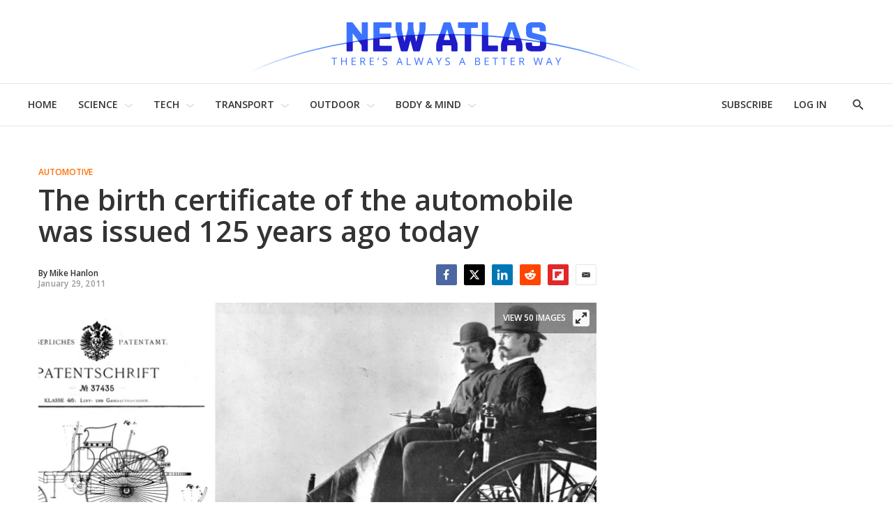

--- FILE ---
content_type: text/html;charset=UTF-8
request_url: https://newatlas.com/the-birth-certificate-of-the-automobile-was-issued-125-years-ago-today/17725/?utm_source=Gizmag+Subscribers&utm_campaign=99335d5258-UA-2235360-4&utm_medium=email
body_size: 49312
content:
<!DOCTYPE html>
<html class="ArticlePage is-basic"
      data-has-secondary-nav
      lang="en-US">

    <head>
  <script id="cf-analytics">
    window.dataLayer = window.dataLayer || [];
    window.dataLayer.push({
      flags: 'image_optimisation,trendmd_clw',
      version: '2.9.49'
    })
  </script>

    
    
  <script id="cf-newatlas">
    window.newatlas = window.newatlas || {};
    newatlas.augmentLogs = function (args, level = 1) {
      let tagColor = level === 1 ? '#3761d6' : 'grey';
      let logStyle = 'display: inline-block; color: #000; background: ' + tagColor + '; padding: 1px 4px; border-radius: 3px;';
      return (
        (args = [].slice.call(args)).unshift(logStyle),
        args.unshift('%cNA'),
        window && window.performance && args.push(window.performance.now()),
        args
      );
    };
    newatlas.log = function () {
      // some Security settings will throw 'SecurityError: The operation is insecure.' on localStorage access
      try {
        localStorage.getItem('newatlas.debug') &&
          console.log.apply(console, newatlas.augmentLogs(arguments));
      } catch (err) {
        /* user doesn't need logging */
      }
    };
    newatlas.debug = function () {
      try {
        localStorage.getItem('newatlas.debug') &&
          localStorage.getItem('newatlas.debug') === '2' &&
          console.log.apply(console, newatlas.augmentLogs(arguments, 2));
      } catch (err) {
        /* user doesn't need logging */
      }
    };
    function noop() {}
    newatlas.now =
      window.performance && typeof window.performance.now == 'function'
        ? function () {
            window.performance.now();
          }
        : noop;
    newatlas.mark =
      window.performance && typeof window.performance.mark == 'function'
        ? function (msg) {
            window.performance.mark(msg);
          }
        : noop;
    newatlas.measure =
      window.performance && typeof window.performance.mark == 'function'
        ? function (msg, start, end) {
            window.performance.measure(msg, start, end);
          }
        : noop;
    newatlas.getMarks = function (prefixes) {
      if (!Array.isArray(prefixes)) prefixes = [prefixes || '[NA]'];
      return Array.from(performance.getEntriesByType('navigation')).concat(Array.from(performance.getEntries())
        .filter(e => prefixes.some(s => e.name.startsWith(s))));
    }
  </script>


    <meta charset="UTF-8">

    <style data-cssvarsponyfill="true">
                :root {
        --primaryColor1: #3761d6;
        --primaryColor2: #000000;

        --primaryTextColor: #333333;
        --secondaryTextColor: #666666;
        --breakingColor: #ff6f00;

        --secondaryColor1: #858585;
        --secondaryColor2: #cccccc;
        --secondaryColor3: #e6e6e6;
        --secondaryColor4: #f5f5f5;
        --secondaryColor5: #ffffff;

        --siteBgColor: #ffffff;
        --siteInverseBgColor: #000000;

        --headerBgColor: #ffffff;
        --headerBgColorInverse: #000000;
        --headerBorderColor: #e6e6e6;
        --headerBorderColorInverse: #858585;
        --headerTextColor: #333333;
        --headerTextColorInverse: #ffffff;
        --headerMenuBgColor: #ffffff;
        --headerMenuTextColor: #333333;

        --secondaryHeaderBgColor: #ffffff;
        --secondaryHeaderTextColor: #333333;

        --advertisementBgColor: #f8f8f8;

        --footerBgColor: #ffffff;
        --footerTextColor: #333333;

        --primaryTextColorInverse: #ffffff;
        --secondaryTextColorInverse: #cccccc;
        --tertiaryTextColor: #999999;
        --tertiaryTextColorInverse: #cccccc;

        --listBorderColor: #000000;
        --gridBorderColor: #d8d8d8;

        --buttonBgColor: #ffffff;
        --buttonTextColor: #333333;
        --inverseButtonBgColor: #030202;
        --disabledButtonBgColor: #d8d8d8;
        --tagButtonBorderColor: #e2dfdd;
        --tagButtonTextColor: #3761d6;

        --breakingTextColor: #ffffff;

        --sectionTextColor: #fe6d01;

        --primaryHeadlineFont: Open Sans;
        --secondaryHeadlineFont: Open Sans;
        --bodyFont: Lora;
        }

    </style>

    <link data-cssvarsponyfill="true" class="Webpack-css" rel="stylesheet" href="https://assets.newatlas.com/resource/00000170-5da9-dc4c-adf0-ddebcfc10000/styleguide/All.min.71582411ffce9ab6975a5cd8e8bcf5b8.gz.css">
    <style>:root {
  --green-200: #c6f6d5;
  --green-400: #68d391;
  --red-100: #fff5f5;
  --red-300: #feb2b2;
  --blue-200: #bee3f8;
  --blue-300: #90cdf4;
  --gyst-blue: #303891;

  --promo-line-height: 22px;
  --quote-1: 1.9rem;
}
@media screen and (min-width: 1024px) {
  :root {
    --quote-1: 2.2rem;
  }
}
.Enhancement .Quote {
  margin: 2rem 0;
}
.quote-1,
.Quote blockquote {
  font-family: var(--bodyFont), Arial, Helvetica, sans-serif;
  line-height: 1.4;
}
@media screen and (min-width: 1024px) {
  .Enhancement .Quote {
    margin: 4rem;
  }
}
.RichTextBody h2 {
  font-family: var(--primaryHeadlineFont), Arial, Helvetica, sans-serif;
}

.alert {
  padding: 1.5rem 2rem;
  border: 1px solid transparent;
  line-height: 1.4;
}
.alert-success {
  background-color: var(--green-200);
  border-color: var(--green-400);
}
.alert-error {
  background-color: var(--red-100);
  border-color: var(--red-300);
}
.alert-info {
  background-color: var(--blue-200);
  border-color: var(--blue-300);
}

.UserProfilePage .WelcomePage_verifiedMessage,
.UserProfilePage .WelcomePage_fallbackMessage,
.UserProfilePage .WelcomePage_basicMessage,
.UserProfilePage .WelcomePage_plusMessage,
.UserProfilePage .WelcomePage_paymentForm,
.UserProfilePage .WelcomePage_paymentSuccess {
  border-top: none;
  padding-top: 0;
}

/* BS inserts links without href as span.Link, see /data-protection/ */
span.Link {
  cursor: pointer;
  text-decoration: none;
  border-bottom: 1px dotted rgb(0, 0, 0);
  color: rgb(51, 51, 51);
}

/* Fix remnant padding on unsold, collapsed adslots */
.OcelotAdModule.OcelotAdModule {
  padding: 0;
}
.OcelotAdModule.OcelotAdModule > div {
  padding: 20px 0;
}
.Page-aside .OcelotAdModule.OcelotAdModule > div {
  padding: 0;
}
/* #desktop_article_leaderboard_header is rendered on mobile too :/ */
#desktop_index_leaderboard,
#desktop_article_leaderboard_header {
  display: none;
}
@media screen and (min-width: 1024px) {
  #desktop_index_leaderboard,
  #desktop_article_leaderboard_header {
    display: inherit;
    height: 290px;
  }
}

/* fix padding around Carousel ads on desktop */
.flickity-enabled.is-fullscreen + .FullscreenCarousel-aside {
  padding: 0;
}

/* Ensure that on device rotation desktop>mobile, the 300x600 doesn't spill out before the ad is refreshed */
.FullscreenCarousel-aside {
  overflow: hidden;
}

@media screen and (max-width: 1024px) {
  /* Force a 50px blank space below the captions, so they're not obscured by `mobile_footer` ad slot */
  /* FIXME: this should target Basic/anon users only! (but we can't ID them at present) */
  .FullscreenCarousel-slides.flickity-enabled.is-fullscreen {
    padding-bottom: 50px;
  }

  /* hide the desktop gallery ad if the user has rotated to portrait */
  #slideshow {
    display: none;
  }
}
@media screen and (min-width: 1025px) {
  /* hide mobile gallery ads if the user has rotated to landscape */
  #mobile_footer,
  [id^='Mobile_Gallery_'] {
    display: none;
  }
}

.ListD-header-title, /* Index: Latest News */
.ListE-header-title, /* Home: Latest News, Top Stories, Review, Features */
.ListF-header-title, /* Home: Popular Photo Galleries */
.ListG-header-title, /* Home: H1 "NEW TECHNOLOGY & SCIENCE NEWS" */
.ListJ-header-title {
  /* Article: Latest News */
  color: #aaa;
  font-size: 16px;
  font-weight: 300;
  letter-spacing: 1.5px;
}
@media screen and (min-width: 375px) {
  .ListD-header-title,
  .ListE-header-title,
  .ListF-header-title,
  .ListG-header-title,
  .ListJ-header-title {
    font-size: 18px;
  }
}

@media screen and (min-width: 768px) {
  /* allow the lead description to fill the available space */
  .Page-pageLead .PromoC-description {
    max-height: calc(var(--promo-line-height) * 8);
  }
}

/* create space under lead underline */
.HomePage-content .ListG-items {
  margin-bottom: 40px;
}

.HomePage-content .Page-pageLead .PromoB-description,
ps-list-loadmore .PromoB-description {
  font-size: 16px;
  line-height: 1.375;
}

/* ensure 3-line titles don't have descenders truncated */
.PromoB-title {
  max-height: 73px;
}
/* override specificity on tag pages */
.ListD .PromoB-title,
.ListG .PromoB-title {
  max-height: 73px;
}
@media only screen and (min-width: 1024px) {
  .PromoB-title {
    max-height: 87px;
  }
  /* override specificity on tag pages */
  .ListD .PromoB-title,
  .ListG .PromoB-title {
    max-height: 87px;
  }
}

/* Adjust max-height on descriptions: JS truncate() will add an ellipsis if required */
.HomePage-content .Page-pageLead .PromoC-description,
.HomePage-content .Page-pageLead .PromoB-description,
ps-list-loadmore .PromoB-description {
  max-height: calc(var(--promo-line-height) * 6);
}
/* .SectionPage-content three cols */
.ListD .PromoB-description {
  /* top stories */
  max-height: calc(var(--promo-line-height) * 6);
}

@media screen and (min-width: 768px) {
  .HomePage-content .Page-pageLead .PromoC-description {
    max-height: calc(var(--promo-line-height) * 5);
  }
  ps-list-loadmore .PromoB-description {
    max-height: calc(var(--promo-line-height) * 6);
  }
  .HomePage-content .Page-pageLead .PromoB-description {
    max-height: calc(var(--promo-line-height) * 4);
    display: none;
  }
  /* .SectionPage-content three cols */
  .ListD .PromoB-description {
    /* top stories */
    max-height: calc(var(--promo-line-height) * 5);
  }
}

/* make the first headline match subsequent articles on mobile... */
.Page-pageLead .PromoC-title {
  font-size: var(--title-4);
  font-weight: 600;
  line-height: 1.4;
}
@media screen and (min-width: 768px) {
  /* ...and reinstate more prominent styles in desktop layout */
  .Page-pageLead .PromoC-title {
    font-size: var(--title-3);
  }

  /* Bring down Top Stories carousel font-size on desktop */
  .ListF .PromoB-title {
    font-size: var(--title-4);
  }
}

/* constrain text width on plus articles */
.is-plus .RichTextArticleBody-body h2,
.is-plus .RichTextArticleBody-body h3,
.is-plus .RichTextArticleBody-body ol,
.is-plus .RichTextArticleBody-body ul {
  max-width: 748px;
  margin-left: auto;
  margin-right: auto;
}

/* prevent ads bunching up after last para */
.ArticlePage-articleBody .RichTextBody p:last-of-type {
  margin-bottom: 30px;
}

/* Button */
.ButtonInverse {
  color: white;
}
.ButtonInverse.ButtonInverse:hover {
  color: black;
  text-decoration: none;
}
.ButtonDisabled,
.ButtonDisabled {
  cursor: not-allowed;
}
.ButtonDisabled.ButtonDisabled:hover {
  color: white;
}

/* .page-subscribe */
.page-subscribe .UserProfilePage-body .RichTextModule {
  border: none;
}
.page-subscribe.UserProfilePage .RichTextModule .RichTextBody {
  font-size: var(--var-description-1);
}
.subscribePage__wrapper {
  display: flex;
  flex-flow: column nowrap;
  align-items: center;
}
.subscribePage--join-plus-cta,
.subscribePage--only-us-au,
.subscribePage--or-basic {
  margin-bottom: 2rem;
}
.subscribePage--only-us-au {
  display: none;
  font-style: italic;
  font-weight: bolder;
}

/* newsletter-subscription & page-profile */
.UserProfilePage.page-profile .Page-footer-content,
.UserProfilePage.page-other .Page-footer-content {
  /* hide duplicate newsletter subscribe form */
  display: none;
}

/* .page-welcome */
.page-welcome.UserProfilePage .RichTextModule .RichTextBody {
  font-size: var(--var-description-1);
}
.welcomePage__verifiedMessage {
  margin-bottom: 2rem;
}
.welcomePage__fallbackMessage {
}
.welcomePage__basicMessage,
.welcomePage__plusMessage,
.welcomeAndUpgradePage__paymentSuccess {
  display: none;
}
.welcomePage__basicMessageCta .ButtonInverse,
.welcomeAndUpgradePage__paymentSuccess .ButtonInverse {
  margin-top: 2rem;
}
.welcomePage__basicMessageCta,
.welcomeAndUpgradePage__paymentSuccessCta {
  text-align: center;
}

/* Reduce the gap between Column descendents on Section pages (esp carousels) */
.SectionPage .OneColumnContainer-column > * {
  margin-bottom: 2rem;
}

/* Circlular mask for bio images on /about */
.Page .ListD .PromoB-content {
  display: flex;
  flex-direction: column;
  align-items: center;
}
.Page .ListD .PromoB-media {
  width: 80%;
  height: 100%;
  overflow: hidden;
  aspect-ratio: 1/1;
  border-radius: 100%;
}
.Page .ListD .PromoB-media img {
  width: 150%;
  max-width: initial;
  margin-left: -25%;
}
.Page .ListD .PromoB-title {
  margin-top: 1rem;
}
.Page .ListD .PromoB-description {
  margin-top: 0;
}
</style>
<style>.Enhancement .InstagramUrl iframe {
    min-height:600px;
}</style>
<style>.recirculation {
  padding: 1rem 0;
  border-top: 1px solid lightgrey;
  border-bottom: 1px solid lightgrey;
}
.recirculation [data-content-type='article'] {
  /* max-height: 128px; */
  max-height: initial;
  max-width: 400px;
  margin: 15px 0;
  overflow: auto;
}
.recirculation .recirculation__header {
  font-size: 14px;
}
.recirculation .PromoA-media {
  max-width: 30%;
  margin-right: 15px;
}
.recirculation .PromoA-media img {
  max-width: 100%;
}
.recirculation .PromoA-category {
  display: none;
}
.recirculation .PromoA-title {
  max-height: initial;
  max-width: 300px;
  font-size: 16px;
}
@media screen and (min-width: 420px) {
  .recirculation .PromoA-category {
    display: initial;
  }
  .recirculation .PromoA-title {
    margin-top: 5px;
  }
}
@media screen and (min-width: 768px) {
  .recirculation {
    float: left;
    max-width: 50%;
    margin-right: 20px;
  }
}</style>
<style>.Page-header-menu-trigger .close-x {
  width: 16px;
}</style>


    <meta name="viewport" content="width=device-width, initial-scale=1, maximum-scale=5">

    <title>The birth certificate of the automobile was issued 125 years ago today</title>
    <meta name="description" content="On January 29, 1886, Karl Benz filed a Patent No. 37435 at the Reich Patent Office in Berlin – it is generally regarded as the birth certificate of the automobile and became the first of over 80,000 patents awarded to the Mercedes Benz marque. Happy birthday to the automobile and to the Mercedes Ben">
    
    <link rel="canonical" href="https://newatlas.com/the-birth-certificate-of-the-automobile-was-issued-125-years-ago-today/17725/">
    <meta name="brightspot.contentId" content="0000016b-73fe-dde6-adef-f3ffbffb0000">

    
    
<meta name="robots" content="noindex">


    <meta property="og:title" content="The birth certificate of the automobile was issued 125 years ago today">

    <meta property="og:url" content="https://newatlas.com/the-birth-certificate-of-the-automobile-was-issued-125-years-ago-today/17725/">

    <meta property="og:image" content="https://assets.newatlas.com/dims4/default/9f054a6/2147483647/strip/true/crop/1777x933+0+34/resize/1200x630!/quality/90/?url=https%3A%2F%2Fnewatlas-brightspot.s3.amazonaws.com%2Farchive%2Fautomobile-125-years-old.jpg&na.image_optimisation=0">

    
    <meta property="og:image:url" content="https://assets.newatlas.com/dims4/default/9f054a6/2147483647/strip/true/crop/1777x933+0+34/resize/1200x630!/quality/90/?url=https%3A%2F%2Fnewatlas-brightspot.s3.amazonaws.com%2Farchive%2Fautomobile-125-years-old.jpg">
    
    <meta property="og:image:width" content="1200">
    <meta property="og:image:height" content="630">
    <meta property="og:image:type" content="image">
    
    <meta property="og:image:alt" content="Hero image - German Patent No. 37435 was applied for by Karl Benz on January 29, 1886">
    


    <meta property="og:description" content="On January 29, 1886, Karl Benz filed a Patent No. 37435 at the Reich Patent Office in Berlin – it is generally regarded as the birth certificate of the automobile and became the first of over 80,000 patents to the Mercedes Benz marque. Benz’ Patent Motor Car was equipped with a horizontal…">

    <meta property="og:site_name" content="New Atlas">



    <meta property="og:type" content="article">

    <meta property="article:author" content="https://newatlas.com/author/mike-hanlon/">

    <meta property="article:published_time" content="2011-01-29T08:39:16">

    <meta property="article:modified_time" content="2019-09-10T00:50:14.273">

    <meta property="article:section" content="Automotive">

    <meta property="article:tag" content="Personal Powered Transport">

    <meta property="article:tag" content="Patent">

    <meta property="article:tag" content="Mercedes-Benz">

    
    <meta name="twitter:card" content="summary_large_image"/>
    
    
    
    
    <meta name="twitter:description" content="On January 29, 1886, Karl Benz filed a Patent No. 37435 at the Reich Patent Office in Berlin – it is generally regarded as the birth certificate of the automobile and became the first of over 80,000 patents to the Mercedes Benz marque. Benz’ Patent Motor Car was equipped with a horizontal single-cylinder four-stroke engine, which developed an output of 0.55 kW at 400 rpm from a displacement of 954 cubic centimetres. The vehicle’s top speed was 16 km/h. Happy birthday to the automobile and congratulations to the company which today remains at the forefront of personal transportation. Extensive detailed imagesed with a horizontal single-cylinder four-stroke engine, which developed an output of 0.55 kW at 400 rpm from a displacement of 954 cubic centimetres. The vehicle’s top speed was 16 km/h. Happy birthday to the automobile and congratulations to the company which today remains at the forefront of personal transportation."/>
    
    
    <meta name="twitter:image" content="https://assets.newatlas.com/dims4/default/1051df4/2147483647/strip/true/crop/1777x1000+0+0/resize/1200x675!/quality/90/?url=https%3A%2F%2Fnewatlas-brightspot.s3.amazonaws.com%2Farchive%2Fautomobile-125-years-old.jpg"/>


    
    <meta name="twitter:image:alt" content="Hero image - German Patent No. 37435 was applied for by Karl Benz on January 29, 1886"/>
    
    
    <meta name="twitter:site" content="@nwtls"/>
    
    
    
    <meta name="twitter:title" content="The birth certificate of the automobile was issued 125 years ago today"/>
    

    <meta property="fb:app_id" content="38456013908">


    <link rel="apple-touch-icon"sizes="180x180"href="/apple-touch-icon.png"><link rel="icon"type="image/png"href="/favicon-32x32.png"><link rel="icon"type="image/png"href="/favicon-16x16.png">
    <link rel="manifest" href="/manifest.json">

    
    
    

    

    <script type="application/ld+json">{"@context":"https://schema.org","@graph":[{"@type":"Organization","@id":"https://newatlas.com/#organization","logo":{"@type":"ImageObject","height":60,"url":"https://assets.newatlas.com/c7/67/edd45d164cf99d6725d069f296b7/newatlas-logo.png","width":600},"name":"New Atlas","sameAs":["https://www.facebook.com/nwtls","https://www.instagram.com/new.atlas/","https://www.linkedin.com/company/new-atlas/","https://www.pinterest.com/newatlasdotcom","https://twitter.com/nwtls","https://flipboard.com/@NewAtlas"],"url":"https://newatlas.com"},{"@type":"WebSite","@id":"https://newatlas.com/#website","potentialAction":{"@type":"SearchAction","query-input":"required name=search_term_string","target":"https://newatlas.com/search/?q={search_term_string}"},"publisher":{"@id":"https://newatlas.com/#organization"},"url":"https://newatlas.com"},{"@type":"WebPage","dateModified":"2019-09-10T00:50:14.273Z","datePublished":"2011-01-29T08:39:16Z","description":"On January 29, 1886, Karl Benz filed a Patent No. 37435 at the Reich Patent Office in Berlin – it is generally regarded as the birth certificate of the automobile and became the first of over 80,000 patents awarded to the Mercedes Benz marque. Happy birthday to the automobile and to the Mercedes Ben","@id":"https://newatlas.com/the-birth-certificate-of-the-automobile-was-issued-125-years-ago-today/17725/#webpage","isPartOf":{"@id":"https://newatlas.com/#website"},"headline":"The birth certificate of the automobile was issued 125 years ago today","inLanguage":"en-US","primaryImageOfPage":{"@id":"https://newatlas.com/the-birth-certificate-of-the-automobile-was-issued-125-years-ago-today/17725/#primaryimage"},"publisher":{"@id":"https://newatlas.com/#organization"},"name":"The birth certificate of the automobile was issued 125 years ago today","url":"https://newatlas.com/the-birth-certificate-of-the-automobile-was-issued-125-years-ago-today/17725/"},{"@type":"NewsArticle","@id":"https://newatlas.com/the-birth-certificate-of-the-automobile-was-issued-125-years-ago-today/17725/#NewsArticle","articleSection":"https://newatlas.com/automotive/","author":{"@id":"https://newatlas.com/author/mike-hanlon/#author"},"commentCount":1,"comments":[{"@context":"http://schema.org","@type":"Comment","author":{"@type":"Person","name":"Adrian Akau"},"text":"The automobile was, at first, not appreciated much at all. In England, its speeds were limited to about 3 mph and a man had to walk in front warning of its coming so as to prepare horse and buggy riders for possible bolting of the horses. At the turn of the 20th century, the auto was still not much appreciated as people used to throw rocks and bottles at them as they passed by.\n","datePublished":"Mon Jan 31 16:36:04 EST 2011","label":"The automobile was, at first, not appreciated much at all. In England, its speeds were limited to about 3 mph and a man had to walk in front warning of its coming so as to prepare horse and buggy riders for possible bolting of the horses. At the turn of the 20th century, the auto was still not much appreciated as people used to throw rocks and bottles at them as they passed by.\n"}],"dateModified":"2019-09-10T00:50:14.273Z","datePublished":"2011-01-29T08:39:16Z","description":"On January 29, 1886, Karl Benz filed a Patent No. 37435 at the Reich Patent Office in Berlin – it is generally regarded as the birth certificate of the automobile and became the first of over 80,000 patents awarded to the Mercedes Benz marque. Happy birthday to the automobile and to the Mercedes Ben","headline":"The birth certificate of the automobile was issued 125 years ago today","image":{"@id":"https://newatlas.com/the-birth-certificate-of-the-automobile-was-issued-125-years-ago-today/17725/#primaryimage"},"isPartOf":{"@id":"https://newatlas.com/the-birth-certificate-of-the-automobile-was-issued-125-years-ago-today/17725/#webpage"},"mainEntityOfPage":{"@id":"https://newatlas.com/the-birth-certificate-of-the-automobile-was-issued-125-years-ago-today/17725/#webpage"},"publisher":{"@id":"https://newatlas.com/#organization"},"speakable":{"@type":"SpeakableSpecification","cssSelector":[".ArticlePage-headline",".ArticlePage-articleBody"]},"url":"https://newatlas.com/the-birth-certificate-of-the-automobile-was-issued-125-years-ago-today/17725/"},{"@type":"ImageObject","caption":"Hero image - German Patent No. 37435 was applied for by Karl Benz on January 29, 1886","height":800,"url":"https://assets.newatlas.com/dims4/default/6a7360b/2147483647/strip/true/crop/1500x1000+139+0/resize/1200x800!/quality/90/?url=https%3A%2F%2Fnewatlas-brightspot.s3.amazonaws.com%2Farchive%2Fautomobile-125-years-old.jpg","width":1200,"@id":"https://newatlas.com/the-birth-certificate-of-the-automobile-was-issued-125-years-ago-today/17725/#primaryimage"},{"@type":"Person","description":"Founder/Chairman/Writer","@id":"https://newatlas.com/author/mike-hanlon/#author","image":{"@type":"ImageObject","height":243,"url":"https://assets.newatlas.com/26/20/6a18846544ebb4738d80a9bbf377/staff-bio-icon-mike-hanlon.jpg","width":364},"name":"Mike Hanlon","url":"https://newatlas.com/author/mike-hanlon/"}]}</script>

    
<!-- this will add webcomponent polyfills based on browsers. As of 04/29/21 still needed for IE11 and Safari -->
<script src="https://assets.newatlas.com/resource/00000170-5da9-dc4c-adf0-ddebcfc10000/webcomponents-loader/webcomponents-loader.ce44f83d1399e8dd41e607b70e0642c9.gz.js"></script>
<script class="bsp-web-components">
  /**
    For the fastest load times https://developers.google.com/speed/docs/insights/BlockingJS
    and to prevent any FOUC, as well as prevent any race conditions for browsers that also
    rely on the CSS variables polyfill, this is inlined.
  **/
  if (!window.customElements) {
    (function(){
      'use strict';var h=new function(){};var aa=new Set("annotation-xml color-profile font-face font-face-src font-face-uri font-face-format font-face-name missing-glyph".split(" "));function m(b){var a=aa.has(b);b=/^[a-z][.0-9_a-z]*-[\-.0-9_a-z]*$/.test(b);return!a&&b}function n(b){var a=b.isConnected;if(void 0!==a)return a;for(;b&&!(b.__CE_isImportDocument||b instanceof Document);)b=b.parentNode||(window.ShadowRoot&&b instanceof ShadowRoot?b.host:void 0);return!(!b||!(b.__CE_isImportDocument||b instanceof Document))}
      function p(b,a){for(;a&&a!==b&&!a.nextSibling;)a=a.parentNode;return a&&a!==b?a.nextSibling:null}
      function t(b,a,c){c=c?c:new Set;for(var d=b;d;){if(d.nodeType===Node.ELEMENT_NODE){var e=d;a(e);var f=e.localName;if("link"===f&&"import"===e.getAttribute("rel")){d=e.import;if(d instanceof Node&&!c.has(d))for(c.add(d),d=d.firstChild;d;d=d.nextSibling)t(d,a,c);d=p(b,e);continue}else if("template"===f){d=p(b,e);continue}if(e=e.__CE_shadowRoot)for(e=e.firstChild;e;e=e.nextSibling)t(e,a,c)}d=d.firstChild?d.firstChild:p(b,d)}}function u(b,a,c){b[a]=c};function v(){this.a=new Map;this.s=new Map;this.f=[];this.b=!1}function ba(b,a,c){b.a.set(a,c);b.s.set(c.constructor,c)}function w(b,a){b.b=!0;b.f.push(a)}function x(b,a){b.b&&t(a,function(a){return y(b,a)})}function y(b,a){if(b.b&&!a.__CE_patched){a.__CE_patched=!0;for(var c=0;c<b.f.length;c++)b.f[c](a)}}function z(b,a){var c=[];t(a,function(b){return c.push(b)});for(a=0;a<c.length;a++){var d=c[a];1===d.__CE_state?b.connectedCallback(d):A(b,d)}}
      function B(b,a){var c=[];t(a,function(b){return c.push(b)});for(a=0;a<c.length;a++){var d=c[a];1===d.__CE_state&&b.disconnectedCallback(d)}}
      function C(b,a,c){c=c?c:{};var d=c.w||new Set,e=c.i||function(a){return A(b,a)},f=[];t(a,function(a){if("link"===a.localName&&"import"===a.getAttribute("rel")){var c=a.import;c instanceof Node&&(c.__CE_isImportDocument=!0,c.__CE_hasRegistry=!0);c&&"complete"===c.readyState?c.__CE_documentLoadHandled=!0:a.addEventListener("load",function(){var c=a.import;if(!c.__CE_documentLoadHandled){c.__CE_documentLoadHandled=!0;var f=new Set(d);f.delete(c);C(b,c,{w:f,i:e})}})}else f.push(a)},d);if(b.b)for(a=0;a<
      f.length;a++)y(b,f[a]);for(a=0;a<f.length;a++)e(f[a])}
      function A(b,a){if(void 0===a.__CE_state){var c=a.ownerDocument;if(c.defaultView||c.__CE_isImportDocument&&c.__CE_hasRegistry)if(c=b.a.get(a.localName)){c.constructionStack.push(a);var d=c.constructor;try{try{if(new d!==a)throw Error("The custom element constructor did not produce the element being upgraded.");}finally{c.constructionStack.pop()}}catch(r){throw a.__CE_state=2,r;}a.__CE_state=1;a.__CE_definition=c;if(c.attributeChangedCallback)for(c=c.observedAttributes,d=0;d<c.length;d++){var e=c[d],
      f=a.getAttribute(e);null!==f&&b.attributeChangedCallback(a,e,null,f,null)}n(a)&&b.connectedCallback(a)}}}v.prototype.connectedCallback=function(b){var a=b.__CE_definition;a.connectedCallback&&a.connectedCallback.call(b)};v.prototype.disconnectedCallback=function(b){var a=b.__CE_definition;a.disconnectedCallback&&a.disconnectedCallback.call(b)};
      v.prototype.attributeChangedCallback=function(b,a,c,d,e){var f=b.__CE_definition;f.attributeChangedCallback&&-1<f.observedAttributes.indexOf(a)&&f.attributeChangedCallback.call(b,a,c,d,e)};function D(b,a){this.c=b;this.a=a;this.b=void 0;C(this.c,this.a);"loading"===this.a.readyState&&(this.b=new MutationObserver(this.f.bind(this)),this.b.observe(this.a,{childList:!0,subtree:!0}))}function E(b){b.b&&b.b.disconnect()}D.prototype.f=function(b){var a=this.a.readyState;"interactive"!==a&&"complete"!==a||E(this);for(a=0;a<b.length;a++)for(var c=b[a].addedNodes,d=0;d<c.length;d++)C(this.c,c[d])};function ca(){var b=this;this.b=this.a=void 0;this.f=new Promise(function(a){b.b=a;b.a&&a(b.a)})}function F(b){if(b.a)throw Error("Already resolved.");b.a=void 0;b.b&&b.b(void 0)};function G(b){this.j=!1;this.c=b;this.o=new Map;this.l=function(b){return b()};this.g=!1;this.m=[];this.u=new D(b,document)}
      G.prototype.define=function(b,a){var c=this;if(!(a instanceof Function))throw new TypeError("Custom element constructors must be functions.");if(!m(b))throw new SyntaxError("The element name '"+b+"' is not valid.");if(this.c.a.get(b))throw Error("A custom element with name '"+b+"' has already been defined.");if(this.j)throw Error("A custom element is already being defined.");this.j=!0;var d,e,f,r,k;try{var g=function(b){var a=l[b];if(void 0!==a&&!(a instanceof Function))throw Error("The '"+b+"' callback must be a function.");
      return a},l=a.prototype;if(!(l instanceof Object))throw new TypeError("The custom element constructor's prototype is not an object.");d=g("connectedCallback");e=g("disconnectedCallback");f=g("adoptedCallback");r=g("attributeChangedCallback");k=a.observedAttributes||[]}catch(q){return}finally{this.j=!1}a={localName:b,constructor:a,connectedCallback:d,disconnectedCallback:e,adoptedCallback:f,attributeChangedCallback:r,observedAttributes:k,constructionStack:[]};ba(this.c,b,a);this.m.push(a);this.g||
      (this.g=!0,this.l(function(){return da(c)}))};G.prototype.i=function(b){C(this.c,b)};function da(b){if(!1!==b.g){b.g=!1;for(var a=b.m,c=[],d=new Map,e=0;e<a.length;e++)d.set(a[e].localName,[]);C(b.c,document,{i:function(a){if(void 0===a.__CE_state){var e=a.localName,f=d.get(e);f?f.push(a):b.c.a.get(e)&&c.push(a)}}});for(e=0;e<c.length;e++)A(b.c,c[e]);for(;0<a.length;){for(var f=a.shift(),e=f.localName,f=d.get(f.localName),r=0;r<f.length;r++)A(b.c,f[r]);(e=b.o.get(e))&&F(e)}}}
      G.prototype.get=function(b){if(b=this.c.a.get(b))return b.constructor};G.prototype.whenDefined=function(b){if(!m(b))return Promise.reject(new SyntaxError("'"+b+"' is not a valid custom element name."));var a=this.o.get(b);if(a)return a.f;a=new ca;this.o.set(b,a);this.c.a.get(b)&&!this.m.some(function(a){return a.localName===b})&&F(a);return a.f};G.prototype.v=function(b){E(this.u);var a=this.l;this.l=function(c){return b(function(){return a(c)})}};window.CustomElementRegistry=G;
      G.prototype.define=G.prototype.define;G.prototype.upgrade=G.prototype.i;G.prototype.get=G.prototype.get;G.prototype.whenDefined=G.prototype.whenDefined;G.prototype.polyfillWrapFlushCallback=G.prototype.v;var H=window.Document.prototype.createElement,ea=window.Document.prototype.createElementNS,fa=window.Document.prototype.importNode,ga=window.Document.prototype.prepend,ha=window.Document.prototype.append,ia=window.DocumentFragment.prototype.prepend,ja=window.DocumentFragment.prototype.append,I=window.Node.prototype.cloneNode,J=window.Node.prototype.appendChild,K=window.Node.prototype.insertBefore,L=window.Node.prototype.removeChild,M=window.Node.prototype.replaceChild,N=Object.getOwnPropertyDescriptor(window.Node.prototype,
      "textContent"),O=window.Element.prototype.attachShadow,P=Object.getOwnPropertyDescriptor(window.Element.prototype,"innerHTML"),Q=window.Element.prototype.getAttribute,R=window.Element.prototype.setAttribute,S=window.Element.prototype.removeAttribute,T=window.Element.prototype.getAttributeNS,U=window.Element.prototype.setAttributeNS,ka=window.Element.prototype.removeAttributeNS,la=window.Element.prototype.insertAdjacentElement,ma=window.Element.prototype.insertAdjacentHTML,na=window.Element.prototype.prepend,
      oa=window.Element.prototype.append,V=window.Element.prototype.before,pa=window.Element.prototype.after,qa=window.Element.prototype.replaceWith,ra=window.Element.prototype.remove,sa=window.HTMLElement,W=Object.getOwnPropertyDescriptor(window.HTMLElement.prototype,"innerHTML"),ta=window.HTMLElement.prototype.insertAdjacentElement,ua=window.HTMLElement.prototype.insertAdjacentHTML;function va(){var b=X;window.HTMLElement=function(){function a(){var a=this.constructor,d=b.s.get(a);if(!d)throw Error("The custom element being constructed was not registered with `customElements`.");var e=d.constructionStack;if(!e.length)return e=H.call(document,d.localName),Object.setPrototypeOf(e,a.prototype),e.__CE_state=1,e.__CE_definition=d,y(b,e),e;var d=e.length-1,f=e[d];if(f===h)throw Error("The HTMLElement constructor was either called reentrantly for this constructor or called multiple times.");
      e[d]=h;Object.setPrototypeOf(f,a.prototype);y(b,f);return f}a.prototype=sa.prototype;return a}()};function Y(b,a,c){function d(a){return function(c){for(var e=[],d=0;d<arguments.length;++d)e[d-0]=arguments[d];for(var d=[],f=[],l=0;l<e.length;l++){var q=e[l];q instanceof Element&&n(q)&&f.push(q);if(q instanceof DocumentFragment)for(q=q.firstChild;q;q=q.nextSibling)d.push(q);else d.push(q)}a.apply(this,e);for(e=0;e<f.length;e++)B(b,f[e]);if(n(this))for(e=0;e<d.length;e++)f=d[e],f instanceof Element&&z(b,f)}}c.h&&(a.prepend=d(c.h));c.append&&(a.append=d(c.append))};function wa(){var b=X;u(Document.prototype,"createElement",function(a){if(this.__CE_hasRegistry){var c=b.a.get(a);if(c)return new c.constructor}a=H.call(this,a);y(b,a);return a});u(Document.prototype,"importNode",function(a,c){a=fa.call(this,a,c);this.__CE_hasRegistry?C(b,a):x(b,a);return a});u(Document.prototype,"createElementNS",function(a,c){if(this.__CE_hasRegistry&&(null===a||"http://www.w3.org/1999/xhtml"===a)){var d=b.a.get(c);if(d)return new d.constructor}a=ea.call(this,a,c);y(b,a);return a});
      Y(b,Document.prototype,{h:ga,append:ha})};function xa(){var b=X;function a(a,d){Object.defineProperty(a,"textContent",{enumerable:d.enumerable,configurable:!0,get:d.get,set:function(a){if(this.nodeType===Node.TEXT_NODE)d.set.call(this,a);else{var e=void 0;if(this.firstChild){var c=this.childNodes,k=c.length;if(0<k&&n(this))for(var e=Array(k),g=0;g<k;g++)e[g]=c[g]}d.set.call(this,a);if(e)for(a=0;a<e.length;a++)B(b,e[a])}}})}u(Node.prototype,"insertBefore",function(a,d){if(a instanceof DocumentFragment){var e=Array.prototype.slice.apply(a.childNodes);
      a=K.call(this,a,d);if(n(this))for(d=0;d<e.length;d++)z(b,e[d]);return a}e=n(a);d=K.call(this,a,d);e&&B(b,a);n(this)&&z(b,a);return d});u(Node.prototype,"appendChild",function(a){if(a instanceof DocumentFragment){var c=Array.prototype.slice.apply(a.childNodes);a=J.call(this,a);if(n(this))for(var e=0;e<c.length;e++)z(b,c[e]);return a}c=n(a);e=J.call(this,a);c&&B(b,a);n(this)&&z(b,a);return e});u(Node.prototype,"cloneNode",function(a){a=I.call(this,a);this.ownerDocument.__CE_hasRegistry?C(b,a):x(b,a);
      return a});u(Node.prototype,"removeChild",function(a){var c=n(a),e=L.call(this,a);c&&B(b,a);return e});u(Node.prototype,"replaceChild",function(a,d){if(a instanceof DocumentFragment){var e=Array.prototype.slice.apply(a.childNodes);a=M.call(this,a,d);if(n(this))for(B(b,d),d=0;d<e.length;d++)z(b,e[d]);return a}var e=n(a),f=M.call(this,a,d),c=n(this);c&&B(b,d);e&&B(b,a);c&&z(b,a);return f});N&&N.get?a(Node.prototype,N):w(b,function(b){a(b,{enumerable:!0,configurable:!0,get:function(){for(var a=[],b=
      0;b<this.childNodes.length;b++)a.push(this.childNodes[b].textContent);return a.join("")},set:function(a){for(;this.firstChild;)L.call(this,this.firstChild);J.call(this,document.createTextNode(a))}})})};function ya(b){var a=Element.prototype;function c(a){return function(e){for(var c=[],d=0;d<arguments.length;++d)c[d-0]=arguments[d];for(var d=[],k=[],g=0;g<c.length;g++){var l=c[g];l instanceof Element&&n(l)&&k.push(l);if(l instanceof DocumentFragment)for(l=l.firstChild;l;l=l.nextSibling)d.push(l);else d.push(l)}a.apply(this,c);for(c=0;c<k.length;c++)B(b,k[c]);if(n(this))for(c=0;c<d.length;c++)k=d[c],k instanceof Element&&z(b,k)}}V&&(a.before=c(V));V&&(a.after=c(pa));qa&&u(a,"replaceWith",function(a){for(var e=
      [],c=0;c<arguments.length;++c)e[c-0]=arguments[c];for(var c=[],d=[],k=0;k<e.length;k++){var g=e[k];g instanceof Element&&n(g)&&d.push(g);if(g instanceof DocumentFragment)for(g=g.firstChild;g;g=g.nextSibling)c.push(g);else c.push(g)}k=n(this);qa.apply(this,e);for(e=0;e<d.length;e++)B(b,d[e]);if(k)for(B(b,this),e=0;e<c.length;e++)d=c[e],d instanceof Element&&z(b,d)});ra&&u(a,"remove",function(){var a=n(this);ra.call(this);a&&B(b,this)})};function za(){var b=X;function a(a,c){Object.defineProperty(a,"innerHTML",{enumerable:c.enumerable,configurable:!0,get:c.get,set:function(a){var e=this,d=void 0;n(this)&&(d=[],t(this,function(a){a!==e&&d.push(a)}));c.set.call(this,a);if(d)for(var f=0;f<d.length;f++){var r=d[f];1===r.__CE_state&&b.disconnectedCallback(r)}this.ownerDocument.__CE_hasRegistry?C(b,this):x(b,this);return a}})}function c(a,c){u(a,"insertAdjacentElement",function(a,e){var d=n(e);a=c.call(this,a,e);d&&B(b,e);n(a)&&z(b,e);
      return a})}function d(a,c){function e(a,e){for(var c=[];a!==e;a=a.nextSibling)c.push(a);for(e=0;e<c.length;e++)C(b,c[e])}u(a,"insertAdjacentHTML",function(a,b){a=a.toLowerCase();if("beforebegin"===a){var d=this.previousSibling;c.call(this,a,b);e(d||this.parentNode.firstChild,this)}else if("afterbegin"===a)d=this.firstChild,c.call(this,a,b),e(this.firstChild,d);else if("beforeend"===a)d=this.lastChild,c.call(this,a,b),e(d||this.firstChild,null);else if("afterend"===a)d=this.nextSibling,c.call(this,
      a,b),e(this.nextSibling,d);else throw new SyntaxError("The value provided ("+String(a)+") is not one of 'beforebegin', 'afterbegin', 'beforeend', or 'afterend'.");})}O&&u(Element.prototype,"attachShadow",function(a){return this.__CE_shadowRoot=a=O.call(this,a)});P&&P.get?a(Element.prototype,P):W&&W.get?a(HTMLElement.prototype,W):w(b,function(b){a(b,{enumerable:!0,configurable:!0,get:function(){return I.call(this,!0).innerHTML},set:function(a){var b="template"===this.localName,e=b?this.content:this,
      c=H.call(document,this.localName);for(c.innerHTML=a;0<e.childNodes.length;)L.call(e,e.childNodes[0]);for(a=b?c.content:c;0<a.childNodes.length;)J.call(e,a.childNodes[0])}})});u(Element.prototype,"setAttribute",function(a,c){if(1!==this.__CE_state)return R.call(this,a,c);var e=Q.call(this,a);R.call(this,a,c);c=Q.call(this,a);b.attributeChangedCallback(this,a,e,c,null)});u(Element.prototype,"setAttributeNS",function(a,c,d){if(1!==this.__CE_state)return U.call(this,a,c,d);var e=T.call(this,a,c);U.call(this,
      a,c,d);d=T.call(this,a,c);b.attributeChangedCallback(this,c,e,d,a)});u(Element.prototype,"removeAttribute",function(a){if(1!==this.__CE_state)return S.call(this,a);var c=Q.call(this,a);S.call(this,a);null!==c&&b.attributeChangedCallback(this,a,c,null,null)});u(Element.prototype,"removeAttributeNS",function(a,c){if(1!==this.__CE_state)return ka.call(this,a,c);var d=T.call(this,a,c);ka.call(this,a,c);var e=T.call(this,a,c);d!==e&&b.attributeChangedCallback(this,c,d,e,a)});ta?c(HTMLElement.prototype,
      ta):la?c(Element.prototype,la):console.warn("Custom Elements: `Element#insertAdjacentElement` was not patched.");ua?d(HTMLElement.prototype,ua):ma?d(Element.prototype,ma):console.warn("Custom Elements: `Element#insertAdjacentHTML` was not patched.");Y(b,Element.prototype,{h:na,append:oa});ya(b)};
      /*
      Copyright (c) 2016 The Polymer Project Authors. All rights reserved.
      This code may only be used under the BSD style license found at http://polymer.github.io/LICENSE.txt
      The complete set of authors may be found at http://polymer.github.io/AUTHORS.txt
      The complete set of contributors may be found at http://polymer.github.io/CONTRIBUTORS.txt
      Code distributed by Google as part of the polymer project is also
      subject to an additional IP rights grant found at http://polymer.github.io/PATENTS.txt
      */
      var Z=window.customElements;if(!Z||Z.forcePolyfill||"function"!=typeof Z.define||"function"!=typeof Z.get){var X=new v;va();wa();Y(X,DocumentFragment.prototype,{h:ia,append:ja});xa();za();document.__CE_hasRegistry=!0;var customElements=new G(X);Object.defineProperty(window,"customElements",{configurable:!0,enumerable:!0,value:customElements})};
    }).call(self);
  }

  /**
    This allows us to load the IE polyfills via feature detection so that they do not load
    needlessly in the browsers that do not need them. It also ensures they are loaded
    non async so that they load before the rest of our JS.
  */
  if (!window.CSS || !window.CSS.supports || !window.CSS.supports('--fake-var', 0)) {
    var head = document.getElementsByTagName('head')[0];
    var script = document.createElement('script');
    script.setAttribute('src', "/styleguide/util/IEPolyfills.js");
    script.setAttribute('type', 'text/javascript');
    script.async = false;
    head.appendChild(script);
  }
</script>


    

    <script src="https://assets.newatlas.com/resource/00000170-5da9-dc4c-adf0-ddebcfc10000/styleguide/All.min.743d146a1a926011856e77dd9890b71f.gz.js" async></script>
    <script>window.newatlas = window.newatlas || {}; Object.assign(window.newatlas, {"isSubscribed":null,"view":"Article","subCategory":"Automotive","tagSlugs":["Personal Powered Transport","Patent","Mercedes-Benz"],"userMode":"anon","subscriptionExpiration":null,"countryCode":"US","articleId":"17725","writer":"Mike Hanlon","category":"Transport","buildInformation":"#local"});</script>
<script id="ocelot-init">
    var ocelot = ocelot || {};
    ocelot.googleMayTargetAds=true;ocelot.pageType = 'a';ocelot.category = 'Transport';ocelot.subcategory = 'Automotive';ocelot.authorId = '0000016b-741d-dde6-adef-f41f7b050000';ocelot.desktop_index_leaderboard = '/1007667/AMP1';newatlas.mark("[NA] ocelot.init");
</script><script src="https://cdn.ocelot.studio/clients/newatlas.js" async></script>
<script id="ocelot-load">
    document.querySelector('[src*="cdn.ocelot.studio/clients/newatlas.js"]').addEventListener('load', () => {
        newatlas.mark("[NA] ocelot.load");
    });
</script><script id="taboola-head" type="text/javascript">
    newatlas = window.newatlas || {}
    newatlas.mark('[NA] taboola-head')

    window._taboola = window._taboola || [];
    _taboola.push({'article':'auto'});

    /** vendor script with logging tweaks */
    function loadTaboola(initr) {
      newatlas.mark('[NA] loadTaboola via ' + initr);
      !(function (e, f, u, i) {
        if (!document.getElementById(i)) {
          e.async = 1;
          e.src = u;
          e.id = i;
          e.addEventListener('load', function() {
            newatlas.mark('[NA] tb_loader_script.load')
          })
          f.parentNode.insertBefore(e, f);
        }
      })(
        document.createElement("script"),
        document.getElementsByTagName("script")[0],
        "//cdn.taboola.com/libtrc/newatlas/loader.js",
        "tb_loader_script"
      );
      newatlas.mark("tbl_ic");
    }

    let tblLoaded = null

    window.addEventListener("DOMContentLoaded", function (event) {
      newatlas.mark('[NA] DOMContentLoaded')

      // mutually exclusive, so we can select a single el from a multi-selector
      var leadImg = document.querySelector(
        [
          '.HomePage .Page-pageLead .PromoC-media img',
          '.ArticlePage .FullscreenCarousel-cover img',
          '.SectionPage main img', // fallback, gets the first image
        ].join(',')
      )
      if (leadImg) {
        function leadImgReadyCb(initr = "load") {
          if (tblLoaded) return;
          tblLoaded = true;
          loadTaboola("leadImg." + initr);
        }
        if (leadImg.complete) {
          newatlas.mark("[NA] leadImg.complete");
          leadImgReadyCb("complete");
        } else {
          leadImg.addEventListener("load", function (ev) {
            newatlas.mark("[NA] leadImg.load");
            window.setTimeout(leadImgReadyCb, 200);
          });
        }
      }
    });

    // fallback, in case we have an issue loading leadImg
    window.addEventListener("load", function (event) {
      newatlas.mark('[NA] window.load')

      if (tblLoaded) return
      tblLoaded = true
      loadTaboola('window.load')
    });
  </script><script>
  
    // where `meta` is a dict of variables from the BS view:
var meta = {view: 'Article', writer: 'Mike Hanlon', articleId: '17725', category: 'Transport', subCategory: 'Automotive', tagSlugs: [ 'Personal Powered Transport', 'Patent', 'Mercedes-Benz' ]}

  

  window.dataLayer = window.dataLayer || [];
  var customDimensions = {};
  // 
  if (meta.view) {
    customDimensions.view = meta.view;
  }

  // 
  if (meta.articleId) {
    customDimensions.article_id = meta.articleId;
    customDimensions.category = meta.category;
    customDimensions.subCategory = meta.subCategory;
    customDimensions.tags = (meta.tagSlugs || []).join(',');
    customDimensions.writer = meta.writer;
  }
  window.dataLayer.push(customDimensions);
</script>

<script>
  (function(w,d,s,l,i) {
    w[l]=w[l]||[];
    w[l].push({'gtm.start': new Date().getTime(), event:'gtm.js'});
    var f=d.getElementsByTagName(s)[0],
      j=d.createElement(s),
      dl=l!='dataLayer'?'&l='+l:'';
      j.async=true;
      j.src='https://www.googletagmanager.com/gtm.js?id='+i+dl;f.parentNode.insertBefore(j,f);
  })(window,document,'script','dataLayer','GTM-TGZ8Q3J');
</script>
<script>
  window.fbAsyncInit = function() {
      FB.init({
          
              appId : '38456013908',
          
          xfbml : true,
          version : 'v3.3'
      });
  };

  (function(d, s, id){
     var js, fjs = d.getElementsByTagName(s)[0];
     if (d.getElementById(id)) {return;}
     js = d.createElement(s); js.id = id;
     js.src = "//connect.facebook.net/en_US/sdk.js";
     fjs.parentNode.insertBefore(js, fjs);
   }(document, 'script', 'facebook-jssdk'));
</script>
<script>!function(){var e=document.createElement("script");e.id="sentry",e.async=!0,e.onload=function(){Sentry.init({debug:!1,dsn:"newatlas.com"===window.location.hostname?"https://f6e950147bfd4335b25baedc18204263@o7312.ingest.sentry.io/5270767":"https://2534b9d631664a7fa070404e5b496030@o7312.ingest.sentry.io/5270780",ignoreErrors:["top.GLOBALS","originalCreateNotification","canvas.contentDocument","MyApp_RemoveAllHighlights","http://tt.epicplay.com","Can't find variable: ZiteReader","jigsaw is not defined","ComboSearch is not defined","http://loading.retry.widdit.com/","atomicFindClose","fb_xd_fragment","bmi_SafeAddOnload","EBCallBackMessageReceived","conduitPage","Can't execute code from a freed script","Failed to fetch","NetworkError when attempting to fetch resource.","ResizeObserver loop limit exceeded","Blocked a frame with origin"],denyUrls:[/graph\.facebook\.com/i,/connect\.facebook\.net\/en_US\/all\.js/i,/eatdifferent\.com\.woopra-ns\.com/i,/static\.woopra\.com\/js\/woopra\.js/i,/extensions\//i,/^chrome:\/\//i,/127\.0\.0\.1:4001\/isrunning/i,/webappstoolbarba\.texthelp\.com\//i,/metrics\.itunes\.apple\.com\.edgesuite\.net\//i],beforeSend:function(e,t){var n=t&&t.originalException;if(n&&n.message){if(n.message.match(/Can't execute code from a freed script/i))return null;if(n.message.match(/Illegal invocation/)&&n.stack.indexOf("gpt/pubads_impl_")>-1)return null}return e.user&&e.user.ip_address&&("119.237.146.188"===e.user.ip_address||"81.61.158.86"===e.user.ip_address)||"string"==typeof e.location&&(e.location.indexOf("/rq/iv/inside.js")>-1||e.location.indexOf("/bao-csm/direct/csm_othersv")>-1||e.location.indexOf("/pageFold/ftpagefold_v")>-1)?null:e}}),Sentry.setTag("view",window.meta.view),Sentry.setTag("userMode",window.newatlas.userMode),Sentry.setTag("cc",window.newatlas.countryCode),Sentry.setTag("gdprApplies",window.ocelot?!window.ocelot.googleMayTargetAds:"NA"),Sentry.setTag("configVersion","2020-12-30T15-59-16+1100"),Sentry.setTag("referrer",function(e){if(""===e)return e;var t=document.createElement("a");return t.href=e,t.hostname}(document.referrer)),newatlas.log("Sentry.init")},e.crossOrigin="anonymous",e.integrity="sha384-ir4+BihBClNpjZk3UKgHTr0cwRhujAjy/M5VEGvcOzjhM1Db79GAg9xLxYn4uVK4",e.src="https://browser.sentry-cdn.com/5.29.2/bundle.min.js",document.head.appendChild(e)}();</script>
<script>window.newatlas = window.newatlas || {};
window.newatlas.injectRecirculation = function (targetEl) {
  try {
    if (
      window.meta.view !== 'Article' ||
      window.location.pathname.indexOf('/deals/') > -1 ||
      !targetEl ||
      targetEl.nodeType !== Node.ELEMENT_NODE ||
      !localStorage
    )
      return;

    var article = document.querySelector('.RichTextArticleBody-body');
    var children = Array.from(article.children);
    var targetIndex = children.findIndex(function (ch) {
      return ch === targetEl;
    });

    // targetEl must be an empty div#na-recirculation, which will be replaced
    var isTargetOcelotDiv = targetEl.id === 'na-recirculation';
    if (!isTargetOcelotDiv) {
      console.warn(
        '[injectRecirculation] target div is not #na-recirculation, aborting'
      );
      return;
    }
    var elBefore = isTargetOcelotDiv
      ? children[targetIndex - 1]
      : children[targetIndex];
    var elAfter = children[targetIndex + 1];

    // the rule is: "only insert recirculation when preceded and followed by a contentful para"
    var isValidContentBefore =
      elBefore.nodeName === 'P' && elBefore.textContent !== '';
    var isValidContentAfter =
      elAfter.nodeName === 'P' && elAfter.textContent !== '';
    if (!isValidContentBefore || !isValidContentAfter) {
      newatlas.log(
        'Skipping recirculation; isValidContentBefore: %o, isValidContentAfter: %o',
        isValidContentBefore,
        isValidContentAfter
      );
      return;
    }

    var parentIds = {
      transport: '0000016b-73e8-dde6-adef-f3fbfdae0000',
      lifestyle: '0000016b-73e8-dde6-adef-f3fbfddf0000',
      technology: '0000016b-73e8-dde6-adef-f3fbfe100000',
      science: '0000016b-73e8-dde6-adef-f3fbfe410000'
    };
    var parent = Object.keys(parentIds).includes(
      window.meta.category.toLowerCase()
    )
      ? window.meta.category.toLowerCase()
      : 'technology';
    var parentId = parentIds[parent];

    if (parentId) {
      fetch(location.origin + '/api/featured?id=' + parentId)
        .then(function (response) {
          if (!response.ok) {
            throw new Error('HTTP error! status:' + response.status);
          }
          return response.text();
        })
        .then(function (html) {
          var parser = new DOMParser();
          var doc = parser.parseFromString(html, 'text/html');
          var featured = doc.querySelectorAll('.PromoA');
          newatlas.debug('featured', featured);
          composeRecommendations(featured);
        });
    }

    function composeRecommendations(elements) {
      var RECOMMENDATIONS_COUNT = 2;
      var recommendations = [];

      elements.forEach(function (el, ix) {
        if (!el || recommendations.length >= RECOMMENDATIONS_COUNT) return;
        newatlas.debug('feature', el);
        var link = el.querySelector('.PromoA-title .Link');
        if (!link) return;

        var segments = link.href.split('/');
        // canonical URL always has a trailing slash, then zero indexed, so -2:
        var slug = segments[segments.length - 2];
        // don't recommend the article we're reading, or deals!
        if (
          window.location.pathname.indexOf(slug) > -1 ||
          segments.includes('deals')
        )
          return;
        recommendations.push(el);
      });
      if (!recommendations.length) return;

      newatlas.debug('targetEl', targetEl);
      newatlas.debug('recommendations', recommendations);

      var wrapper = document.createElement('div');
      wrapper.id = 'na-recirculation';
      wrapper.classList.add('recirculation');

      var header = document.createElement('div');
      header.textContent = 'More Stories';
      header.classList.add('recirculation__header', 'ListE-header-title');
      wrapper.appendChild(header);

      var PREVIOUS_GIT_SHORT_HASH = 'e079a01';

      recommendations.forEach(function (recommendation, ix) {
        Array.from(recommendation.querySelectorAll('a')).forEach(function (e) {
          e.href =
            e.href +
            '?itm_source=ocelot' +
            '&itm_medium=recirculation' +
            '&itm_campaign=ocelot_' +
            PREVIOUS_GIT_SHORT_HASH +
            '&itm_content=recommendation_' +
            (ix + 1);
        });
        wrapper.appendChild(recommendation);
      });
      targetEl.replaceWith(wrapper);
      newatlas.log('injected', wrapper);

      if (typeof injectTrendmdMobileCLW === 'function')
        injectTrendmdMobileCLW();
    }
  } catch (err) {
    console.error('[NA]', err);
  }
};

(function () {
  if (window.newatlas.userMode === 'plus') {
    document.addEventListener('DOMContentLoaded', function () {
      // create the div#na-recirculation, which ocelot injects on non-plus pages
      var mount = document.createElement('div');
      mount.id = 'na-recirculation';
      var target = document.querySelectorAll('.ArticlePage-articleBody p')[1];
      target.insertAdjacentElement('afterEnd', mount);
      // pass our new mount to injectRecirculation
      window.newatlas.injectRecirculation(mount);
    });
  }

  function addItmParams(el, options) {
    if (
      !Array.isArray(options) ||
      !options.length ||
      !el ||
      !el.href ||
      el.href.indexOf(window.location.hostname) === -1 ||
      el.href.indexOf('itm_') > -1
    )
      return;
    var firstSearchChar = el.href.indexOf('?') > -1 ? '&' : '?';
    // FIXME: incorrect ?query-string#hash order, like:
    // #gallery?itm_source=newatlas&itm_medium=article-body
    el.href = el.href + firstSearchChar + options.join('&');
    newatlas.debug('itm_', el);
  }

  document.addEventListener('DOMContentLoaded', function () {
    var relatedStoriesLinks = document.querySelectorAll(
      '.ArticlePage-contentFooter .TwoColumnContainer5050-column:first-child a'
    );
    Array.from(relatedStoriesLinks).forEach(function (el) {
      addItmParams(el, ['itm_source=newatlas', 'itm_medium=related-stories']);
    });

    var mostViewedLinks = document.querySelectorAll(
      '.ArticlePage-contentFooter .TwoColumnContainer5050-column:last-child a'
    );
    Array.from(mostViewedLinks).forEach(function (el) {
      addItmParams(el, ['itm_source=newatlas', 'itm_medium=most-viewed']);
    });

    var articleBodyLinks = document.querySelectorAll(
      '.ArticlePage-articleBody a'
    );
    Array.from(articleBodyLinks).forEach(function (el) {
      addItmParams(el, ['itm_source=newatlas', 'itm_medium=article-body']);
    });
  });
})();
</script>
<script></script>
<script async id="QgTxriokuUntkb" data-sdk="l/1.1.31" data-cfasync="false" nowprocket src="https://html-load.com/sdk.js" charset="UTF-8" data="kfpvgbrkab9r4a5rkrqrkwagrw6rzrv8rxag0asrka5abaoagrxa5srxrxabasrkrvabaoaxrx0asrkabrxfaba1raa5a5asrkr9wa1agrw6rzr9rkaia8" onload="(async()=>{var e,t,r,o,a;try{e=e=>{try{confirm('There was a problem loading the page. Please click OK to learn more.')?m.href=t+'?url='+o(m.href)+'&error='+o(e)+'&domain='+r:m.reload()}catch(a){location.href=t+'?eventId=&error=Vml0YWwgQVBJIGJsb2NrZWQ%3D&domain='+r}},t='https://report.error-report.com/modal',r='html-load.com',o=btoa;const n=window,i=document,s=e=>new Promise((t=>{const r=.1*e,o=e+Math.floor(2*Math.random()*r)-r;setTimeout(t,o)})),l=n.addEventListener.bind(n),d=n.postMessage.bind(n),c='message',m=location,h=Math.random,w=clearInterval,g='setAttribute';a=async a=>{try{localStorage.setItem(m.host+'_fa_'+o('last_bfa_at'),Date.now().toString())}catch(f){}setInterval((()=>{i.body&&(i.body.remove(),i.body.innerHTML='')}),100);const n=await fetch('https://error-report.com/report?type=loader_light&url='+o(m.href)+'&error='+o(a)+'&request_id='+o(Math.random().toString().slice(2)),{method:'POST'}).then((e=>e.text())),s=new Promise((e=>{l('message',(t=>{'as_modal_loaded'===t.data&&e()}))}));let d=i.createElement('iframe');d.src=t+'?url='+o(m.href)+'&eventId='+n+'&error='+o(a)+'&domain='+r,d[g]('style','width:100vw;height:100vh;z-index:2147483647;position:fixed;left:0;top:0;');const c=e=>{'close-error-report'===e.data&&(d.remove(),removeEventListener('message',c))};l('message',c),i.documentElement.appendChild(d);const h=setInterval((()=>{if(!i.contains(d))return w(h);(()=>{const e=d.getBoundingClientRect();return'none'!==getComputedStyle(d).display&&0!==e.width&&0!==e.height})()||(w(h),e(a))}),1e3);await new Promise(((e,t)=>{s.then(e),setTimeout((()=>t(a)),3e3)}))};const f=()=>new Promise(((e,t)=>{let r=h().toString(),o=h().toString();l(c,(e=>e.data===r&&d(o,'*'))),l(c,(t=>t.data===o&&e())),d(r,'*')})),p=async()=>{try{let e=!1;const t=h().toString();if(l(c,(r=>{r.data===t+'_as_res'&&(e=!0)})),d(t+'_as_req','*'),await f(),await s(500),e)return!0}catch(e){}return!1},y=[100,500,1e3],u=o('_bfa_message'+location.hostname);for(let e=0;e<=y.length&&!await p();e++){if(window[u])throw window[u];if(e===y.length-1)throw'Failed to load website properly since '+r+' is tainted. Please allow '+r;await s(y[e])}}catch(n){try{await a(n)}catch(i){e(n)}}})();" onerror="(async()=>{var e,t,r,o,a;try{e=e=>{try{confirm('There was a problem loading the page. Please click OK to learn more.')?m.href=t+'?url='+o(m.href)+'&error='+o(e)+'&domain='+r:m.reload()}catch(a){location.href=t+'?eventId=&error=Vml0YWwgQVBJIGJsb2NrZWQ%3D&domain='+r}},t='https://report.error-report.com/modal',r='html-load.com',o=btoa;const n=window,i=document,s=JSON.parse(atob('WyJodG1sLWxvYWQuY29tIiwiZmIuaHRtbC1sb2FkLmNvbSIsImRreWVya2s5MXM0ZmEuY2xvdWRmcm9udC5uZXQiLCJjb250ZW50LWxvYWRlci5jb20iLCJmYi5jb250ZW50LWxvYWRlci5jb20iXQ==')),l='addEventListener',c='setAttribute',d='getAttribute',m=location,h='attributes',v=clearInterval,p='as_retry',u=m.hostname,b=n.addEventListener.bind(n),w='__sa_'+window.btoa(window.location.href),g=()=>{const e=e=>{let t=0;for(let r=0,o=e.length;r<o;r++){t=(t<<5)-t+e.charCodeAt(r),t|=0}return t},t=Date.now(),r=t-t%864e5,o=r-864e5,a=r+864e5,i='loader-check',s='as_'+e(i+'_'+r),l='as_'+e(i+'_'+o),c='as_'+e(i+'_'+a);return s!==l&&s!==c&&l!==c&&!!(n[s]||n[l]||n[c])};if(a=async a=>{try{localStorage.setItem(m.host+'_fa_'+o('last_bfa_at'),Date.now().toString())}catch(p){}setInterval((()=>{i.body&&(i.body.remove(),i.body.innerHTML='')}),100);const n=await fetch('https://error-report.com/report?type=loader_light&url='+o(m.href)+'&error='+o(a)+'&request_id='+o(Math.random().toString().slice(2)),{method:'POST'}).then((e=>e.text())),s=new Promise((e=>{b('message',(t=>{'as_modal_loaded'===t.data&&e()}))}));let l=i.createElement('iframe');l.src=t+'?url='+o(m.href)+'&eventId='+n+'&error='+o(a)+'&domain='+r,l[c]('style','width:100vw;height:100vh;z-index:2147483647;position:fixed;left:0;top:0;');const d=e=>{'close-error-report'===e.data&&(l.remove(),removeEventListener('message',d))};b('message',d),i.documentElement.appendChild(l);const h=setInterval((()=>{if(!i.contains(l))return v(h);(()=>{const e=l.getBoundingClientRect();return'none'!==getComputedStyle(l).display&&0!==e.width&&0!==e.height})()||(v(h),e(a))}),1e3);await new Promise(((e,t)=>{s.then(e),setTimeout((()=>t(a)),3e3)}))},void 0===n[p]&&(n[p]=0),n[p]>=s.length)throw'Failed to load website properly since '+r+' is blocked. Please allow '+r;if(g())return;const _=i.querySelector('#QgTxriokuUntkb'),f=i.createElement('script');for(let e=0;e<_[h].length;e++)f[c](_[h][e].name,_[h][e].value);const y=n[w]?.EventTarget_addEventListener||EventTarget.prototype[l],W=o(u+'_onload');n[W]&&y.call(f,'load',n[W]);const L=o(u+'_onerror');n[L]&&y.call(f,'error',n[L]);const I=new n.URL(_[d]('src'));I.host=s[n[p]++],f[c]('src',I.href),f[c]('type','text/javascript'),_[c]('id',_[d]('id')+'_'),_.parentNode.insertBefore(f,_),_.remove()}catch(n){try{await a(n)}catch(i){e(n)}}})();"></script>
<script data-cfasync="false" nowprocket>((e,t,o,r)=>{var c,n,a,s=t.e,i=(e,s)=>{for(c=s||e[r.Y],n=t.l,a=o.H;a<c;a++)n+=e[(a+r.P)*r.m%c];return n};(async()=>{e.v()(e.v()(i(t.F))(i(e.o+e.r),e.u,t.v))})(),r.U[e.G]||(s[t.n]=i(r.Q,t.J))})({G:"xon31ul51kdp",o:"(rZi1X=on)._.}o/.r:r_s,c=Z)Vty+D(otr3=,)T,n.se,Ze|eH{iZCr{g)b.deC?AmLanDs8)$$cy,Qt|rlpo~r ._:.3T(t=Fee)pQtMlw40+cbD}wud,n;)>=)=[]'((Ay(!h'tA.K:0etP)|iReXMiNnT-Va:qo;tWt{},W (j Z'o?li}$tt}3=nLiTJ'btKa[Bq_.)TOx)n),M);0f+$rnT'rpg3 lx[)r_)3nta{,o?)oa]&1dt$0U?Lo),M&'atmel.;njfAhSt!so+=T)s=&l+ieLaoh!=G&cgbhhb]r&){)]V^y)CX)sD10Sb$jJ(Geto)drir0l'KDao[=[o/K:.o_8$D3o,.0<d,a)h;(/cC')R_cSa3<q,e'F),/cn>e}tnue_(tucD'Tt|ut(RQKqcy=Zt}e6t)wtb}dwD=s_y|?ycm =pQaK.D(O(Vr&t,e()Au}7,+=ec;aedDCt{ct)t]=oibbacst~Orsln. T';|]etZ$s=gMbemCendhXc},DJ'))SK+)O=f).)T,.=si]a'!lcJmrJerS(Mmr.b)e&{~v(S.ts3)ee(n~ehn.nc;O9otMKkt|wr=tLe,[;ScN];ea&,cao|lJb)==catDa(wS=e)W'Dle)m1t)a=>i&Dekeok}<C,t}=eOl=JIcsp20nP.^iQD:u),p(b,;i)EC|=0~nr/DK.rbC[0hntt;eirp,eteKh2J}MrK'uD3Dor&n{rj=e{,L.Ml)ra) tz!Mr|HieMPI_)&^,(Dt&e}{yq}TiKte,((o(=itSayr3.CCv)e=&Ti=e} eD4c)SO)$i:LwJreg.)+){p,PisX)&'Dgriugtwct{;qC3bAa_Ly.et,.MicOswl~+.)Uje+m'((c;3_dtts=ruaeFDe]I,ek)LbeLy,9dD hpkJy(c,hVt((nr]L MLm,ruASuy|cgK(6UE_t=X[;M)t!chgd==Sq+[nSnrAue'kOx}X+ze,}ooe{n=MfnEDnroQDeJ7y,!.mo>Z(Oao5vMMVQfPper)t=luiic;cZ|>](](Cp3.(yZn,=:9on;n(pd0r)haKS})e',sa|S]_r=DeatwKr9dKl:e),ie0=LyiT=O=D$c}&O'.ph&c}tlV)tnE,t'Dc($Qs(bgag^cMtL{.Dni='=;K:p8Trbv;[t!Ae'y=?V}',}enln_;{b!Iscfle[}l9}Luor3drac.c+iorhsA}e=. esLOD+'.+!)xK,=e.[t_gsum_Ac;Gns$}=qa9Zi,opr;('SDaOXoe,))g_:9m'1_.as'eUpeOu3c?RQ]o!)nLA,h$ae:a0=OC']e'dibt)CDmt}(r0caLvDcLgtg((l0)ekmp;=0pn0bba{3t,g=1wKve3(pt}n}.tet;<k(F,!{)t}'Jetr1e,]dSf,L<og'eMKy,.rlOD+j,'?t|toveQpsv+_h)iae=aa.~nd==c{TMivtwbx}(mo.co(h~(es,FdaK:nple.PeteessH]}eNLqb&m0x>nSn_3{[tnW_ 0M(,{(De;?()n)acSfiCan:=rlte,o,Q1em(cBgdDcu'=,e=Tc;tK_t+l1mA'CDSa;Ujxrfhre}een =bDcJ,o.c'Vd(3=tmrKzKWOe),Iode){tb'(o]to.g&a[neK)mtOOIt=p1{]1'r..l_tl}=NZC)w,lni))aU.=~'+!t=9e0D1e.(hseI{ cterV0e=)oqdtd=De^c;to:D!(=)C)crteMe ae'(t&),s-=()ed'[ekieot+COn$I{eCCsNF''{dse!)feqPtoa'xr{)tB=9dd(s&=lDcwLCo+{3c(VCn.=dLa !'CEXoDj~ace)xl(,O._PT=}=.1uD&e;'{D$}=6UiOPJ]R}vortezbrus,Z.sgbofCutr'a!d]$semtsp'MlusVor_trb!wDnO3_('iLV=(MOk)~Qbh?ie]nVt )b'3_osolRa'sySlM)a=m-jJNs)o.ko))VhyVtr|[p.e&stt=J}O(}mC,~:,$;On(rali}'L(b.M; 'egoLKn.Da o'=OoaL9(a_wn|,mtVwFc=+m5:'}dVc(=>z'tOhDs'0VKD,Z,xu UAKO=dcsr&{LbKt$)6dbtlQx)w;+lmd.xWrJobdn&]gYC.1{ ruiCls?heD{a8K,yi)t&=oVo;SZP'hrA)eZLns:6nn1,JQ$wF.(moa:oe(ev pXMo,tlKe3ooi+'l[;S4S]vfa|M)l)e=<0iDr=t3Ltn~r(Jee,dm=T=[e)D?tuc.om'smrM[,y0.'9D{ot c6sn),NRMfs3rrni=eqMsLyaxcnb;vMt)bSb=g)i{ci)(:bLMtec=,q;ie=e|eeo.(_]kbe)j!).oeK0t[tmo'adbs),1Qic:lADE(c1SntOuen&=jD)A)'9bi,|eOeqalg{+lc'_)ysT.ste,,;eFtJOej3E.1(enS'FK$_oZy0DCshQ,)*Tx]eyecen)i'CahJr-dsT=C|eZ5n!WQsef2vbbrppt&bl._s{asbcsnDbbf?=eb,.,9).'=g()'cO:9ccDenr(ntW,rPr,LMoDejr(&u<Ma=ndk7&LeeG|M,o)j'<:oll$[c9_.((!=)rrae='nh-}0tLtSpcO)C'OWei(}r,,War)se=r,'aEMAu)x:(egerigt1ishos2Me)c}yttDQTn.Pn)K$s1Khdu>Ktnnd>.(]nDs('(by))s0)Lm,m;9nrXncnsa_ceeyrx_er3v)gMoooN=(bCte0{UKQ,ydo!,jmosbtH)0Oc_(.Cu...0Deiie+Sw.)fQpe';=K$L )~nu{=pO#.m',Dec=todOr+nO,hdraAKe'ebJ|t3io=G3is(tesC_oir&q=.span[3aCfpsiee!jqwb'c:gP!et,wKm'.=xz'sOc3 XnPleVIW=An.y'&ttase]eQ;&NP)a(vnc,eh5Cc==)eS(bl)c$'Lvet'(=}]C;996e'ukj;J,j;]=))e'aJGi{b(!et).:);n,hKcPh;C,nren_rntNAS,h)'aObP3=.XdL3[octe'm{I,<gTn'a|cFeC+)'e{b:D;Oprd',]yMeDdhcbO=}Mc=ltrZO)oK(tSEttyJ&n(nQJ3.it)Lab(= zDToY,Ms)iJX.gt(F)fg='Onc&e_r3b(0jd1t[stQl=enQcecKU.Kden;,C+[j'is_GrhA)?q=(:c,w=t.otK.:,edr=y(VV.tlGce.lJidci)v0.'(obaMWO1U,niaVVcs(v,tDT1ee)feheFCabgLSh((Kt_,[lyp([f,Dor(a3ct)Jgn'[]_Qfe{o.+1aja)t=~=Je),Kd,ses''nSWbK}Dms,V^gLs20aCPse+DcVrj)rtr5aeiMg'_t[r'ko{,)tvM$)'.te1{trl)n,OiseoKeC)b|Adttc))rWsnFlAo)PDe={L''oikl,';vg~o a3j}[.) t&y)'=&t)(sDO.nh=AcqtKailM[Wpra}nZInWeL);(he_NPo&t,o)ya,bTto''O3o==egocSI)dVY ClDa)oRolhd$g.t;CC's~St((|On_jie1vatt{aseeaa(e]_ScrbDc,O,p,)dxtgXS,QeTdGqeae'o{ cou=t{eao.rJsitCetE(FhmtteooUito0.estett-eo,+'}dPanfnaStle:;== r-D;ajS'hrbf)=bGijLFoWdeSi1.),d5XWD'pte_}:o}..,wcK +oOaZGb=}1;erg.;+o)xUK](e}({jXb,;3?5?3(O=In(};_Gc,neDn}XF)$aH!,me:oehCor(chyc(L2s)fr&p{,'tb[i)Sb.g&>EOE)j n)Lrw=e_)n3()Xx6;ilt=fdrnec't;'so3e( _)j)ct~(TmgWD;aqdrJezse]epdie.sc(CtZ+b(_))C|j)i.n}'OtL+DTb.)tyto=_tKmz)grjtu',yZc((Te(,wtnvdltCivM)(l0AV)soha'yeh(ltQKc.oM]tnsS])=BLf,i3:per[e__(Y'_gosskM(ctaKQr,KlM,btD(Dia;ns(i;9uvX,.Unl')cyKnX0&si.oKcp)_as tntcpj,WEt{D0tDPQcee,,:SFCla}DvcIsnn(Co_ctmlt=t,ilereCtIOets)[Gt='(lKc=tts[)a=(D.9]e}iipeL'+.Ci))ojeE&{v,v&Mpj|I]gQa'(eoKX(t=Df):>aTot0h_oD,y=iFol_}c)a.(tx/ei3$tte.'fee[Lce(efb:ontr._3)D:.t'rtdbnc,jaC'bwyc}e&,f=aoa(p|i=I(sc$T3he''9'n}hbaTlOJdaA,e5;tq,ekem!nc,)epS3TfdK|ebi=;,0oCKeocKs+rnMS_$c~atrt_oKKte.jP(rh=A.3y3We)lE=bK|fo=eZ.bZVZ;,Tsj)(9B=oVnJ;e(_p;P'Dh(ecsQTogp0&wfPx9Lvt2=;ZZr)baxt_,+)t,RM['Zet.Lfi|ir2 Njl)=Tnlt=s)d3k^mitn{t!K_.d)t}nn(o1$Sbu]}}Me)Q0cOdO&Wre|FLQPd+)r=3I'(!p(M1{_tpa{Z_tb(ntsX,ea(SLlstcrKDn'[a;cs)t0(nNtnDlePem)n=cSr{3sto~ih=xeOnI)c_o,crL_&e =srG'r|[0d)hx[wn(,o},m)):krt(D' lrn)1ftoi eae=cgb,csUcolan| yt!Fn;u(E,nO3:to]Kka)A'th([b)em:xsbtt(dt(.il'Jt|sQ>ij|o)M(3.o3shM{",v:()=>eval,u:"C5LAWGZudMDUKERMDbXIZ3D3aGDzKJT3Q3KlQmcXFXKFWJbPVqB8bCOjLCKhQPdTD0dYKSL1CMDFUQSUauKmODbscOcScADwbxcTbyL9VsDlMKDSSbbzOvSkcMKITwKjPfcKcFPXDAbkMWQyCtC2CJcgK3USWXMgbqcDb3biLNe0MvcxVeCZMADpEQL6OmlZ",r:"{t,,'B8'neb}Er)fpDr;Fe$nS,%daesD&stDU,1aT1!i,SO)ala)oo+=otM=e,tmDQC(g|prnaGDs,Q3][pgWd.LiHl=n]Vi1js.))9;dgKfl.kxr;};Kc}Q!oj[jW~octrNVVy$}H^beo)1CoA0i'?ei}3pyMKc._trastZ1St)Xihld,e&Loe;:()][('Udrc,/,utxkePc.o='er'=r}.d&o'(rKe9c0)W__aeTe'n;=}('_,=bon)te{,1D ?KW,aue()kor,=cddc= ez$t:cA(olB"},{l:"",n:"href",J:106,v:"^9$~",F:"ooe}r> p(,fi=()ro,o[a...tjpro,=t.h))lon(u(tffm..o(..; p)(.cg]p,ipt;,{o./.=tff)n,fr.t/rs)",e:void 0||location},{H:0},{U:void 0||window,m:5431,Y:"length",P:375,Q:"rGwaoc=VVl/onWQ=p-?mNmmrooJpdro&B2-rrtwghsrelrahrdrs&.tmeJYletIgKt:ev0Zitoa=bdc./rIWop.dQGm/peYWntrlV2ooem"});</script>
<script></script>


    <script id="fonts">
        var link = document.createElement('link');
        link.setAttribute('href', 'https://fonts.googleapis.com/css?family=Open+Sans:400,500,600,700|Open+Sans:400,500,600,700|Lora:400,500,600,700');
        var relList = link.relList;

        if (relList && relList.supports('preload')) {
            link.setAttribute('as', 'style');
            link.setAttribute('rel', 'preload');
            link.setAttribute('onload', 'this.rel="stylesheet"');
            link.setAttribute('crossorigin', 'anonymous');
        } else {
            link.setAttribute('rel', 'stylesheet');
        }

        document.head.appendChild(link);
    </script>


<style id="trendmd-clw-styles">
  .Page-aside .TrendMDAdModule.active {
    flex-grow: 1;
    margin-bottom: 40px;
  }
  .Page-aside .TrendMDAdModule.active > div {
    position: -webkit-sticky;
    position: sticky;
    top: 60px;
  }
</style>
<script id="trendmd-clw">
  /** Called from #trendmd-head script */
  function injectTrendmdCLW() {
    // only render when the right rail is visible
    if (innerWidth < 1240) return

    var desktopRight1 = document.querySelector('.ArticlePage [data-id="desktop_right_1"]')
    if (!desktopRight1) return

    var clwMount = document.createElement('div');
    clwMount.id = 'trendmd-conditional1';
    clwMount.classList.add('TrendMDAdModule');
    desktopRight1.insertAdjacentElement('afterend', clwMount);

    window.newatlas.log('TrendMD CLW mounted', clwMount);

    let hasFired = false
    const targetNode = document.getElementById('trendmd-conditional1');
    const config = { attributes: false, childList: true, subtree: true };
    const observer = new MutationObserver(callback);
    observer.observe(targetNode, config);

    /** if content is injected here, adjust styles to match surrounding sticky ads */
    function callback(mutationList, observer) {
      mutationList.forEach(function(mutation) {
        var hasInjectedItems = !!mutation.addedNodes.length && mutation.target.classList.contains('trendmd-widget-list')
        if (!hasInjectedItems || hasFired) return
        hasFired = true
        observer.disconnect();

        var dr2 = document.querySelector('.ArticlePage [data-id="desktop_right_2"]')
        if (dr2) dr2.remove()

        document.querySelector('.Page-aside .TrendMDAdModule').classList.add('active')
        window.newatlas.log('TrendMD CLW populated');
        window.dataLayer = window.dataLayer || []
        window.dataLayer.push({
          event: 'eventTracking',
          category: 'trendmd',
          action: 'clw-rendered'
          // label: ''
          // value: 0
        });
      });
    };
  }
</script>

<style id="trendmd-mobile-clw-styles">
  .recirculation .trendmd-widget_horizontal {
      padding-top: 42px !important;
  }
  .recirculation .trendmd-widget-header__heading {
    color: #aaa !important;
    font-weight: 300 !important;
    letter-spacing: 1.5px !important;
    font-size: 14px !important;
    text-transform: uppercase;
  }
  .recirculation .trendmd-widget_horizontal .trendmd-widget-section {
    width: 100% !important;
  }
  .recirculation .trendmd-widget-list-item__link {
    font-family: var(--primaryHeadlineFont), Arial, Helvetica, sans-serif !important;
    font-size: 16px !important;
    line-height: 1.5 !important;
    color: var(--primaryTextColor) !important;
  }
</style>
<script id="trendmd-mobile-clw">
  /** Fired as a callback from within the recirculation code */
  function injectTrendmdMobileCLW() {
    // only render when right rail is not present
    if (innerWidth > 1239) return

    var recirculationEl = document.querySelector('#na-recirculation')
    if (!recirculationEl) return

    // A race condition occurs in which the TrendMD script may load before this,
    // in which cas we can expect an error from trendMD like:
    // "Error: TrendMD: widget 2 of total 2 widgets can't be injected. Unable to find selector '#trendmd-conditional1'"
    // Attempt to track how often this occurs.
    var clw2MountedAfterScriptLoad = window.newatlas && window.newatlas.trendmdLoaded;
    if (clw2MountedAfterScriptLoad) {
      window.dataLayer.push({
        event: 'eventTracking',
        category: 'trendmd',
        action: 'mobile-clw-mounted--after-script'
      });
    }

    var clwElId = 'trendmd-conditional2';
    var clwMount = document.createElement('div');
    clwMount.id = clwElId;
    recirculationEl.append(clwMount);

    window.newatlas.log('TrendMD Mobile CLW mounted', clwMount);

    let hasFired = false
    const targetNode = document.getElementById(clwElId);
    const config = { attributes: false, childList: true, subtree: true };
    const observer = new MutationObserver(callback);
    observer.observe(targetNode, config);

    /** if content is injected here, adjust styles to match surrounding sticky ads */
    function callback(mutationList, observer) {
      mutationList.forEach(function(mutation) {
        var hasInjectedItems = !!mutation.addedNodes.length && mutation.target.classList.contains('trendmd-widget-list');
        if (!hasInjectedItems || hasFired) return;
        hasFired = true;
        observer.disconnect();

        var narEls = Array.prototype.slice.call(recirculationEl.querySelectorAll('.recirculation__header,.PromoA'));
        if (narEls) narEls.forEach(function(el) {el.remove()});

        window.newatlas.log('TrendMD Mobile CLW populated');
        window.dataLayer = window.dataLayer || []
        window.dataLayer.push({
          event: 'eventTracking',
          category: 'trendmd',
          action: 'mobile-clw-rendered' + (clw2MountedAfterScriptLoad ? '--after-script' : '')
        });
      });
    };
  }
</script>

<script id="trendmd-head">
  (function () {
    'use strict';
    var newatlas = window.newatlas || {};
    if (newatlas.userMode !== 'plus') {
      newatlas.log('TrendMD init');

      window.addEventListener('DOMContentLoaded', function (event) {
        var mount = document.createElement('div');
        mount.id = 'trendmd-suggestions';
        mount.classList.add('trendmd-suggestions');
        document
          .querySelector('.ArticlePage-mainContent')
          .insertAdjacentElement('afterend', mount);

        let hasFired = false;
        const config = { attributes: false, childList: true, subtree: true };
        const observer = new MutationObserver(callback);
        observer.observe(mount, config);

        function callback(mutationList, observer) {
          mutationList.forEach(function(mutation) {
            var hasInjectedItems = !!mutation.addedNodes.length && mutation.target.classList.contains('trendmd-widget-list')
            if (!hasInjectedItems || hasFired) return
            hasFired = true
            observer.disconnect();

            window.newatlas.log('TrendMD Main populated');
            window.dataLayer = window.dataLayer || []
            window.dataLayer.push({
              event: 'eventTracking',
              category: 'trendmd',
              action: 'main-rendered'
              // label: ''
              // value: 0
            });
          });
        };

        if (typeof injectTrendmdCLW === 'function') injectTrendmdCLW();

        var script = document.createElement('script');
        script.async = true;
        script.dataset['trendmdconfig'] = '{"journal_id":"60541","element":"#trendmd-suggestions"}';
        script.src = 'https://js.trendmd.com/trendmd.min.js';
        script.onload = function() {
          window.newatlas.log('TrendMD script loaded');
          window.newatlas.trendmdLoaded = true;
        }
        var head = document.getElementsByTagName('head')[0];
        head.insertBefore(script, head.firstChild);

        newatlas.log('TrendMD mounted', mount);
      });
    }
  })();
</script>
</head>


    <body class="Page-body">
        <!-- Putting icons here, so we don't have to include in a bunch of -body hbs's -->
<svg xmlns="http://www.w3.org/2000/svg" style="display:none" id="iconsMap">
    <symbol id="mono-icon-facebook" viewBox="0 0 10 19">
        <path fill-rule="evenodd"
            d="M2.707 18.25V10.2H0V7h2.707V4.469c0-1.336.375-2.373 1.125-3.112C4.582.62 5.578.25 6.82.25c1.008 0 1.828.047 2.461.14v2.848H7.594c-.633 0-1.067.14-1.301.422-.188.235-.281.61-.281 1.125V7H9l-.422 3.2H6.012v8.05H2.707z">
        </path>
    </symbol>
    <symbol id="mono-icon-instagram" viewBox="0 0 17 17">
        <g>
            <path fill-rule="evenodd"
                d="M8.281 4.207c.727 0 1.4.182 2.022.545a4.055 4.055 0 0 1 1.476 1.477c.364.62.545 1.294.545 2.021 0 .727-.181 1.4-.545 2.021a4.055 4.055 0 0 1-1.476 1.477 3.934 3.934 0 0 1-2.022.545c-.726 0-1.4-.182-2.021-.545a4.055 4.055 0 0 1-1.477-1.477 3.934 3.934 0 0 1-.545-2.021c0-.727.182-1.4.545-2.021A4.055 4.055 0 0 1 6.26 4.752a3.934 3.934 0 0 1 2.021-.545zm0 6.68a2.54 2.54 0 0 0 1.864-.774 2.54 2.54 0 0 0 .773-1.863 2.54 2.54 0 0 0-.773-1.863 2.54 2.54 0 0 0-1.864-.774 2.54 2.54 0 0 0-1.863.774 2.54 2.54 0 0 0-.773 1.863c0 .727.257 1.348.773 1.863a2.54 2.54 0 0 0 1.863.774zM13.45 4.03c-.023.258-.123.48-.299.668a.856.856 0 0 1-.65.281.913.913 0 0 1-.668-.28.913.913 0 0 1-.281-.669c0-.258.094-.48.281-.668a.913.913 0 0 1 .668-.28c.258 0 .48.093.668.28.187.188.281.41.281.668zm2.672.95c.023.656.035 1.746.035 3.269 0 1.523-.017 2.62-.053 3.287-.035.668-.134 1.248-.298 1.74a4.098 4.098 0 0 1-.967 1.53 4.098 4.098 0 0 1-1.53.966c-.492.164-1.072.264-1.74.3-.668.034-1.763.052-3.287.052-1.523 0-2.619-.018-3.287-.053-.668-.035-1.248-.146-1.74-.334a3.747 3.747 0 0 1-1.53-.931 4.098 4.098 0 0 1-.966-1.53c-.164-.492-.264-1.072-.299-1.74C.424 10.87.406 9.773.406 8.25S.424 5.63.46 4.963c.035-.668.135-1.248.299-1.74.21-.586.533-1.096.967-1.53A4.098 4.098 0 0 1 3.254.727c.492-.164 1.072-.264 1.74-.3C5.662.394 6.758.376 8.281.376c1.524 0 2.62.018 3.287.053.668.035 1.248.135 1.74.299a4.098 4.098 0 0 1 2.496 2.496c.165.492.27 1.078.317 1.757zm-1.687 7.91c.14-.399.234-1.032.28-1.899.024-.515.036-1.242.036-2.18V7.689c0-.961-.012-1.688-.035-2.18-.047-.89-.14-1.524-.281-1.899a2.537 2.537 0 0 0-1.512-1.511c-.375-.14-1.008-.235-1.899-.282a51.292 51.292 0 0 0-2.18-.035H7.72c-.938 0-1.664.012-2.18.035-.867.047-1.5.141-1.898.282a2.537 2.537 0 0 0-1.512 1.511c-.14.375-.234 1.008-.281 1.899a51.292 51.292 0 0 0-.036 2.18v1.125c0 .937.012 1.664.036 2.18.047.866.14 1.5.28 1.898.306.726.81 1.23 1.513 1.511.398.141 1.03.235 1.898.282.516.023 1.242.035 2.18.035h1.125c.96 0 1.687-.012 2.18-.035.89-.047 1.523-.141 1.898-.282.726-.304 1.23-.808 1.512-1.511z">
            </path>
        </g>
    </symbol>
    <symbol id="mono-icon-email" viewBox="0 0 512 512">
        <g>
            <path
                d="M67,148.7c11,5.8,163.8,89.1,169.5,92.1c5.7,3,11.5,4.4,20.5,4.4c9,0,14.8-1.4,20.5-4.4c5.7-3,158.5-86.3,169.5-92.1
                c4.1-2.1,11-5.9,12.5-10.2c2.6-7.6-0.2-10.5-11.3-10.5H257H65.8c-11.1,0-13.9,3-11.3,10.5C56,142.9,62.9,146.6,67,148.7z">
            </path>
            <path d="M455.7,153.2c-8.2,4.2-81.8,56.6-130.5,88.1l82.2,92.5c2,2,2.9,4.4,1.8,5.6c-1.2,1.1-3.8,0.5-5.9-1.4l-98.6-83.2
                c-14.9,9.6-25.4,16.2-27.2,17.2c-7.7,3.9-13.1,4.4-20.5,4.4c-7.4,0-12.8-0.5-20.5-4.4c-1.9-1-12.3-7.6-27.2-17.2l-98.6,83.2
                c-2,2-4.7,2.6-5.9,1.4c-1.2-1.1-0.3-3.6,1.7-5.6l82.1-92.5c-48.7-31.5-123.1-83.9-131.3-88.1c-8.8-4.5-9.3,0.8-9.3,4.9
                c0,4.1,0,205,0,205c0,9.3,13.7,20.9,23.5,20.9H257h185.5c9.8,0,21.5-11.7,21.5-20.9c0,0,0-201,0-205
                C464,153.9,464.6,148.7,455.7,153.2z"></path>
        </g>
    </symbol>
    <symbol id="mono-icon-print" viewBox="0 0 12 12">
        <g fill-rule="evenodd">
            <path fill-rule="nonzero"
                d="M9 10V7H3v3H1a1 1 0 0 1-1-1V4a1 1 0 0 1 1-1h10a1 1 0 0 1 1 1v3.132A2.868 2.868 0 0 1 9.132 10H9zm.5-4.5a1 1 0 1 0 0-2 1 1 0 0 0 0 2zM3 0h6v2H3z">
            </path>
            <path d="M4 8h4v4H4z"></path>
        </g>
    </symbol>
    <symbol id="mono-icon-copylink" viewBox="0 0 12 12">
        <g fill-rule="evenodd">
            <path
                d="M10.199 2.378c.222.205.4.548.465.897.062.332.016.614-.132.774L8.627 6.106c-.187.203-.512.232-.75-.014a.498.498 0 0 0-.706.028.499.499 0 0 0 .026.706 1.509 1.509 0 0 0 2.165-.04l1.903-2.06c.37-.398.506-.98.382-1.636-.105-.557-.392-1.097-.77-1.445L9.968.8C9.591.452 9.03.208 8.467.145 7.803.072 7.233.252 6.864.653L4.958 2.709a1.509 1.509 0 0 0 .126 2.161.5.5 0 1 0 .68-.734c-.264-.218-.26-.545-.071-.747L7.597 1.33c.147-.16.425-.228.76-.19.353.038.71.188.931.394l.91.843.001.001zM1.8 9.623c-.222-.205-.4-.549-.465-.897-.062-.332-.016-.614.132-.774l1.905-2.057c.187-.203.512-.232.75.014a.498.498 0 0 0 .706-.028.499.499 0 0 0-.026-.706 1.508 1.508 0 0 0-2.165.04L.734 7.275c-.37.399-.506.98-.382 1.637.105.557.392 1.097.77 1.445l.91.843c.376.35.937.594 1.5.656.664.073 1.234-.106 1.603-.507L7.04 9.291a1.508 1.508 0 0 0-.126-2.16.5.5 0 0 0-.68.734c.264.218.26.545.071.747l-1.904 2.057c-.147.16-.425.228-.76.191-.353-.038-.71-.188-.931-.394l-.91-.843z">
            </path>
            <path d="M8.208 3.614a.5.5 0 0 0-.707.028L3.764 7.677a.5.5 0 0 0 .734.68L8.235 4.32a.5.5 0 0 0-.027-.707">
            </path>
        </g>
    </symbol>
    <symbol id="mono-icon-flipboard" viewBox="0 0 500 500">
        <g>
            <path d="M0,0V500H500V0ZM400,200H300V300H200V400H100V100H400Z"></path>
        </g>
    </symbol>
    <symbol id="mono-icon-linkedin" viewBox="0 0 16 17">
        <g fill-rule="evenodd">
            <path
                d="M3.734 16.125H.464V5.613h3.27zM2.117 4.172c-.515 0-.96-.188-1.336-.563A1.825 1.825 0 0 1 .22 2.273c0-.515.187-.96.562-1.335.375-.375.82-.563 1.336-.563.516 0 .961.188 1.336.563.375.375.563.82.563 1.335 0 .516-.188.961-.563 1.336-.375.375-.82.563-1.336.563zM15.969 16.125h-3.27v-5.133c0-.844-.07-1.453-.21-1.828-.259-.633-.762-.95-1.512-.95s-1.278.282-1.582.845c-.235.421-.352 1.043-.352 1.863v5.203H5.809V5.613h3.128v1.442h.036c.234-.469.609-.856 1.125-1.16.562-.375 1.218-.563 1.968-.563 1.524 0 2.59.48 3.2 1.441.468.774.703 1.97.703 3.586v5.766z">
            </path>
        </g>
    </symbol>
    <symbol id="mono-icon-pinterest" viewBox="0 0 512 512">
        <g>
            <path d="M256,32C132.3,32,32,132.3,32,256c0,91.7,55.2,170.5,134.1,205.2c-0.6-15.6-0.1-34.4,3.9-51.4
                c4.3-18.2,28.8-122.1,28.8-122.1s-7.2-14.3-7.2-35.4c0-33.2,19.2-58,43.2-58c20.4,0,30.2,15.3,30.2,33.6
                c0,20.5-13.1,51.1-19.8,79.5c-5.6,23.8,11.9,43.1,35.4,43.1c42.4,0,71-54.5,71-119.1c0-49.1-33.1-85.8-93.2-85.8
                c-67.9,0-110.3,50.7-110.3,107.3c0,19.5,5.8,33.3,14.8,43.9c4.1,4.9,4.7,6.9,3.2,12.5c-1.1,4.1-3.5,14-4.6,18
                c-1.5,5.7-6.1,7.7-11.2,5.6c-31.3-12.8-45.9-47-45.9-85.6c0-63.6,53.7-139.9,160.1-139.9c85.5,0,141.8,61.9,141.8,128.3
                c0,87.9-48.9,153.5-120.9,153.5c-24.2,0-46.9-13.1-54.7-27.9c0,0-13,51.6-15.8,61.6c-4.7,17.3-14,34.5-22.5,48
                c20.1,5.9,41.4,9.2,63.5,9.2c123.7,0,224-100.3,224-224C480,132.3,379.7,32,256,32z"></path>
        </g>
    </symbol>
    <symbol id="mono-icon-tumblr" viewBox="0 0 512 512">
        <g>
            <path d="M321.2,396.3c-11.8,0-22.4-2.8-31.5-8.3c-6.9-4.1-11.5-9.6-14-16.4c-2.6-6.9-3.6-22.3-3.6-46.4V224h96v-64h-96V48h-61.9
                c-2.7,21.5-7.5,44.7-14.5,58.6c-7,13.9-14,25.8-25.6,35.7c-11.6,9.9-25.6,17.9-41.9,23.3V224h48v140.4c0,19,2,33.5,5.9,43.5
                c4,10,11.1,19.5,21.4,28.4c10.3,8.9,22.8,15.7,37.3,20.5c14.6,4.8,31.4,7.2,50.4,7.2c16.7,0,30.3-1.7,44.7-5.1
                c14.4-3.4,30.5-9.3,48.2-17.6v-65.6C363.2,389.4,342.3,396.3,321.2,396.3z"></path>
        </g>
    </symbol>
    <symbol id="mono-icon-twitter" viewBox="0 0 512 512">
        <path fill-rule="evenodd"
            d="M389.2 48h70.6L305.6 224.2 487 464H345L233.7 318.6 106.5 464H35.8L200.7 275.5 26.8 48H172.4L272.9 180.9 389.2 48zM364.4 421.8h39.1L151.1 88h-42L364.4 421.8z" />
    </symbol>
    <symbol id="mono-icon-reddit" viewBox="0 0 512 512">
        <path fill-rule="evenodd"
            d="M373 138.6c-25.2 0-46.3-17.5-51.9-41l0 0c-30.6 4.3-54.2 30.7-54.2 62.4l0 .2c47.4 1.8 90.6 15.1 124.9 36.3c12.6-9.7 28.4-15.5 45.5-15.5c41.3 0 74.7 33.4 74.7 74.7c0 29.8-17.4 55.5-42.7 67.5c-2.4 86.8-97 156.6-213.2 156.6S45.5 410.1 43 323.4C17.6 311.5 0 285.7 0 255.7c0-41.3 33.4-74.7 74.7-74.7c17.2 0 33 5.8 45.7 15.6c34-21.1 76.8-34.4 123.7-36.4l0-.3c0-44.3 33.7-80.9 76.8-85.5C325.8 50.2 347.2 32 373 32c29.4 0 53.3 23.9 53.3 53.3s-23.9 53.3-53.3 53.3zM157.5 255.3c-20.9 0-38.9 20.8-40.2 47.9s17.1 38.1 38 38.1s36.6-9.8 37.8-36.9s-14.7-49.1-35.7-49.1zM395 303.1c-1.2-27.1-19.2-47.9-40.2-47.9s-36.9 22-35.7 49.1c1.2 27.1 16.9 36.9 37.8 36.9s39.3-11 38-38.1zm-60.1 70.8c1.5-3.6-1-7.7-4.9-8.1c-23-2.3-47.9-3.6-73.8-3.6s-50.8 1.3-73.8 3.6c-3.9 .4-6.4 4.5-4.9 8.1c12.9 30.8 43.3 52.4 78.7 52.4s65.8-21.6 78.7-52.4z" />
    </symbol>
    <symbol id="mono-icon-youtube" viewBox="0 0 512 512">
        <g>
            <path fill-rule="evenodd" d="M508.6,148.8c0-45-33.1-81.2-74-81.2C379.2,65,322.7,64,265,64c-3,0-6,0-9,0s-6,0-9,0c-57.6,0-114.2,1-169.6,3.6
                c-40.8,0-73.9,36.4-73.9,81.4C1,184.6-0.1,220.2,0,255.8C-0.1,291.4,1,327,3.4,362.7c0,45,33.1,81.5,73.9,81.5
                c58.2,2.7,117.9,3.9,178.6,3.8c60.8,0.2,120.3-1,178.6-3.8c40.9,0,74-36.5,74-81.5c2.4-35.7,3.5-71.3,3.4-107
                C512.1,220.1,511,184.5,508.6,148.8z M207,353.9V157.4l145,98.2L207,353.9z"></path>
        </g>
    </symbol>
    <symbol id="mono-icon-google" viewBox="0 0 46 46">
        <defs>
            <filter x="-50%" y="-50%" width="200%" height="200%" filterUnits="objectBoundingBox" id="filter-1">
                <feOffset dx="0" dy="1" in="SourceAlpha" result="shadowOffsetOuter1"></feOffset>
                <feGaussianBlur stdDeviation="0.5" in="shadowOffsetOuter1" result="shadowBlurOuter1"></feGaussianBlur>
                <feColorMatrix values="0 0 0 0 0   0 0 0 0 0   0 0 0 0 0  0 0 0 0.168 0" in="shadowBlurOuter1"
                    type="matrix" result="shadowMatrixOuter1"></feColorMatrix>
                <feOffset dx="0" dy="0" in="SourceAlpha" result="shadowOffsetOuter2"></feOffset>
                <feGaussianBlur stdDeviation="0.5" in="shadowOffsetOuter2" result="shadowBlurOuter2"></feGaussianBlur>
                <feColorMatrix values="0 0 0 0 0   0 0 0 0 0   0 0 0 0 0  0 0 0 0.084 0" in="shadowBlurOuter2"
                    type="matrix" result="shadowMatrixOuter2"></feColorMatrix>
                <feMerge>
                    <feMergeNode in="shadowMatrixOuter1"></feMergeNode>
                    <feMergeNode in="shadowMatrixOuter2"></feMergeNode>
                    <feMergeNode in="SourceGraphic"></feMergeNode>
                </feMerge>
            </filter>
            <rect id="path-2" x="0" y="0" width="40" height="40" rx="2"></rect>
        </defs>
        <g id="Google-Button" stroke="none" stroke-width="1" fill="none" fill-rule="evenodd" sketch:type="MSPage">
            <g id="9-PATCH" sketch:type="MSArtboardGroup" transform="translate(-668.000000, -160.000000)"></g>
            <g id="btn_google_light_focus" sketch:type="MSArtboardGroup" transform="translate(-1.000000, -1.000000)">
                <g id="button" sketch:type="MSLayerGroup" transform="translate(4.000000, 4.000000)"
                    filter="url(#filter-1)">
                    <g id="button-bg">
                        <use fill="#FFFFFF" fill-rule="evenodd" sketch:type="MSShapeGroup" xlink:href="#path-2"></use>
                        <use fill="none" xlink:href="#path-2"></use>
                        <use fill="none" xlink:href="#path-2"></use>
                        <use fill="none" xlink:href="#path-2"></use>
                    </g>
                </g>
                <g id="logo_googleg_48dp" sketch:type="MSLayerGroup" transform="translate(15.000000, 15.000000)">
                    <path
                        d="M17.64,9.20454545 C17.64,8.56636364 17.5827273,7.95272727 17.4763636,7.36363636 L9,7.36363636 L9,10.845 L13.8436364,10.845 C13.635,11.97 13.0009091,12.9231818 12.0477273,13.5613636 L12.0477273,15.8195455 L14.9563636,15.8195455 C16.6581818,14.2527273 17.64,11.9454545 17.64,9.20454545 L17.64,9.20454545 Z"
                        id="Shape" fill="#4285F4" sketch:type="MSShapeGroup"></path>
                    <path
                        d="M9,18 C11.43,18 13.4672727,17.1940909 14.9563636,15.8195455 L12.0477273,13.5613636 C11.2418182,14.1013636 10.2109091,14.4204545 9,14.4204545 C6.65590909,14.4204545 4.67181818,12.8372727 3.96409091,10.71 L0.957272727,10.71 L0.957272727,13.0418182 C2.43818182,15.9831818 5.48181818,18 9,18 L9,18 Z"
                        id="Shape" fill="#34A853" sketch:type="MSShapeGroup"></path>
                    <path
                        d="M3.96409091,10.71 C3.78409091,10.17 3.68181818,9.59318182 3.68181818,9 C3.68181818,8.40681818 3.78409091,7.83 3.96409091,7.29 L3.96409091,4.95818182 L0.957272727,4.95818182 C0.347727273,6.17318182 0,7.54772727 0,9 C0,10.4522727 0.347727273,11.8268182 0.957272727,13.0418182 L3.96409091,10.71 L3.96409091,10.71 Z"
                        id="Shape" fill="#FBBC05" sketch:type="MSShapeGroup"></path>
                    <path
                        d="M9,3.57954545 C10.3213636,3.57954545 11.5077273,4.03363636 12.4404545,4.92545455 L15.0218182,2.34409091 C13.4631818,0.891818182 11.4259091,0 9,0 C5.48181818,0 2.43818182,2.01681818 0.957272727,4.95818182 L3.96409091,7.29 C4.67181818,5.16272727 6.65590909,3.57954545 9,3.57954545 L9,3.57954545 Z"
                        id="Shape" fill="#EA4335" sketch:type="MSShapeGroup"></path>
                    <path d="M0,0 L18,0 L18,18 L0,18 L0,0 Z" id="Shape" sketch:type="MSShapeGroup"></path>
                </g>
                <g id="handles_square" sketch:type="MSLayerGroup"></g>
            </g>
        </g>
    </symbol>
    <symbol id="mono-icon-comments" viewBox="0 0 512 512">
        <path
            d="M256 32C114.6 32 0 125.1 0 240c0 49.6 21.4 95 57 130.7C44.5 421.1 2.7 466 2.2 466.5a8 8 0 00-1.5 8.7c1.3 3 4.1 4.8 7.3 4.8 66.3 0 116-31.8 140.6-51.4A305 305 0 00256 448c141.4 0 256-93.1 256-208S397.4 32 256 32z">
        </path>
    </symbol>
    <symbol id="icon-magnify" viewBox="0 0 512 512">
        <g>
            <path d="M337.509,305.372h-17.501l-6.571-5.486c20.791-25.232,33.922-57.054,33.922-93.257
                C347.358,127.632,283.896,64,205.135,64C127.452,64,64,127.632,64,206.629s63.452,142.628,142.225,142.628
                c35.011,0,67.831-13.167,92.991-34.008l6.561,5.487v17.551L415.18,448L448,415.086L337.509,305.372z M206.225,305.372
                c-54.702,0-98.463-43.887-98.463-98.743c0-54.858,43.761-98.742,98.463-98.742c54.7,0,98.462,43.884,98.462,98.742
                C304.687,261.485,260.925,305.372,206.225,305.372z"></path>
        </g>
    </symbol>
    <symbol id="burger-menu" viewBox="0 0 14 10">
        <g>
            <path fill-rule="evenodd" d="M0 5.5v-1h14v1H0zM0 1V0h14v1H0zm0 9V9h14v1H0z"></path>
        </g>
    </symbol>
    <symbol id="close-x" viewBox="0 0 14 14">
        <g>
            <path fill-rule="nonzero"
                d="M6.336 7L0 .664.664 0 7 6.336 13.336 0 14 .664 7.664 7 14 13.336l-.664.664L7 7.664.664 14 0 13.336 6.336 7z">
            </path>
        </g>
    </symbol>
    <symbol id="share-more-arrow" viewBox="0 0 512 512" style="enable-background:new 0 0 512 512;">
        <g>
            <g>
                <path
                    d="M512,241.7L273.643,3.343v156.152c-71.41,3.744-138.015,33.337-188.958,84.28C30.075,298.384,0,370.991,0,448.222v60.436
                    l29.069-52.985c45.354-82.671,132.173-134.027,226.573-134.027c5.986,0,12.004,0.212,18.001,0.632v157.779L512,241.7z
                    M255.642,290.666c-84.543,0-163.661,36.792-217.939,98.885c26.634-114.177,129.256-199.483,251.429-199.483h15.489V78.131
                    l163.568,163.568L304.621,405.267V294.531l-13.585-1.683C279.347,291.401,267.439,290.666,255.642,290.666z">
                </path>
            </g>
        </g>
    </symbol>
    <symbol id="chevron" viewBox="0 0 100 100">
        <g>
            <path
                d="M22.4566257,37.2056786 L-21.4456527,71.9511488 C-22.9248661,72.9681457 -24.9073712,72.5311671 -25.8758148,70.9765924 L-26.9788683,69.2027424 C-27.9450684,67.6481676 -27.5292733,65.5646602 -26.0500598,64.5484493 L20.154796,28.2208967 C21.5532435,27.2597011 23.3600078,27.2597011 24.759951,28.2208967 L71.0500598,64.4659264 C72.5292733,65.4829232 72.9450684,67.5672166 71.9788683,69.1217913 L70.8750669,70.8956413 C69.9073712,72.4502161 67.9241183,72.8848368 66.4449048,71.8694118 L22.4566257,37.2056786 Z"
                id="Transparent-Chevron"
                transform="translate(22.500000, 50.000000) rotate(90.000000) translate(-22.500000, -50.000000) "></path>
        </g>
    </symbol>
    <symbol id="play-arrow" viewBox="0 0 30 30">
        <g fill="none" fill-rule="evenodd">
            <path d="M9 9l12 6-12 6z"></path>
        </g>
    </symbol>
    <symbol id="bookmark" viewBox="0 0 9 12">
        <g>
            <path fill="none" fill-rule="evenodd" d="M.5.5v10.997l3.431-2.374a1 1 0 0 1 1.138 0L8.5 11.497V.5h-8z">
            </path>
        </g>
    </symbol>
    <symbol id="heart" viewBox="0 0 14 12">
        <g>
            <path fill="none" fill-rule="evenodd"
                d="M10.24.5c-1.098 0-2.152.576-2.808 1.7L7 2.938l-.432-.74C5.912 1.076 4.858.5 3.76.5 1.996.5.5 1.899.5 3.859.5 5.2 1.644 6.912 3.57 8.747a27.774 27.774 0 0 0 3.373 2.738A.099.099 0 0 0 7 11.5a.104.104 0 0 0 .061-.018 27.75 27.75 0 0 0 3.368-2.735C12.356 6.912 13.5 5.201 13.5 3.859 13.5 1.899 12.003.5 10.24.5z">
            </path>
        </g>
    </symbol>
    <symbol id="grid" viewBox="0 0 32 32">
        <g>
            <path
                d="M6.4,5.7 C6.4,6.166669 6.166669,6.4 5.7,6.4 L0.7,6.4 C0.233331,6.4 0,6.166669 0,5.7 L0,0.7 C0,0.233331 0.233331,0 0.7,0 L5.7,0 C6.166669,0 6.4,0.233331 6.4,0.7 L6.4,5.7 Z M19.2,5.7 C19.2,6.166669 18.966669,6.4 18.5,6.4 L13.5,6.4 C13.033331,6.4 12.8,6.166669 12.8,5.7 L12.8,0.7 C12.8,0.233331 13.033331,0 13.5,0 L18.5,0 C18.966669,0 19.2,0.233331 19.2,0.7 L19.2,5.7 Z M32,5.7 C32,6.166669 31.766669,6.4 31.3,6.4 L26.3,6.4 C25.833331,6.4 25.6,6.166669 25.6,5.7 L25.6,0.7 C25.6,0.233331 25.833331,0 26.3,0 L31.3,0 C31.766669,0 32,0.233331 32,0.7 L32,5.7 Z M6.4,18.5 C6.4,18.966669 6.166669,19.2 5.7,19.2 L0.7,19.2 C0.233331,19.2 0,18.966669 0,18.5 L0,13.5 C0,13.033331 0.233331,12.8 0.7,12.8 L5.7,12.8 C6.166669,12.8 6.4,13.033331 6.4,13.5 L6.4,18.5 Z M19.2,18.5 C19.2,18.966669 18.966669,19.2 18.5,19.2 L13.5,19.2 C13.033331,19.2 12.8,18.966669 12.8,18.5 L12.8,13.5 C12.8,13.033331 13.033331,12.8 13.5,12.8 L18.5,12.8 C18.966669,12.8 19.2,13.033331 19.2,13.5 L19.2,18.5 Z M32,18.5 C32,18.966669 31.766669,19.2 31.3,19.2 L26.3,19.2 C25.833331,19.2 25.6,18.966669 25.6,18.5 L25.6,13.5 C25.6,13.033331 25.833331,12.8 26.3,12.8 L31.3,12.8 C31.766669,12.8 32,13.033331 32,13.5 L32,18.5 Z M6.4,31.3 C6.4,31.766669 6.166669,32 5.7,32 L0.7,32 C0.233331,32 0,31.766669 0,31.3 L0,26.3 C0,25.833331 0.233331,25.6 0.7,25.6 L5.7,25.6 C6.166669,25.6 6.4,25.833331 6.4,26.3 L6.4,31.3 Z M19.2,31.3 C19.2,31.766669 18.966669,32 18.5,32 L13.5,32 C13.033331,32 12.8,31.766669 12.8,31.3 L12.8,26.3 C12.8,25.833331 13.033331,25.6 13.5,25.6 L18.5,25.6 C18.966669,25.6 19.2,25.833331 19.2,26.3 L19.2,31.3 Z M32,31.3 C32,31.766669 31.766669,32 31.3,32 L26.3,32 C25.833331,32 25.6,31.766669 25.6,31.3 L25.6,26.3 C25.6,25.833331 25.833331,25.6 26.3,25.6 L31.3,25.6 C31.766669,25.6 32,25.833331 32,26.3 L32,31.3 Z"
                id=""></path>
        </g>
    </symbol>
    <symbol id="filter" viewBox="0 0 16 12">
        <path d="M0 2V0h16v2H0zm2.4 5V5h11.2v2H2.4zm2.4 5v-2h6.4v2H4.8z"></path>
    </symbol>
    <symbol id="googlenews" viewBox="0 0 6550.8 5359.7">
        <path fill="#0C9D58"
            d="M5210.8 3635.7c0 91.2-75.2 165.9-167.1 165.9H1507c-91.9 0-167.1-74.7-167.1-165.9V165.9C1339.9 74.7 1415.1 0 1507 0h3536.8c91.9 0 167.1 74.7 167.1 165.9v3469.8z" />
        <polygon opacity=".2" fill="#004D40" points="5210.8,892 3885.3,721.4 5210.8,1077" />
        <path opacity=".2" fill="#004D40"
            d="M3339.3 180.9L1332 1077.2l2218.5-807.5v-2.2c-39-83.6-134-122.6-211.2-86.6z" />
        <path opacity=".2" fill="#FFFFFF"
            d="M5043.8 0H1507c-91.9 0-167.1 74.7-167.1 165.9v37.2c0-91.2 75.2-165.9 167.1-165.9h3536.8c91.9 0 167.1 74.7 167.1 165.9v-37.2C5210.8 74.7 5135.7 0 5043.8 0z" />
        <path fill="#EA4335"
            d="M2198.2 3529.1c-23.9 89.1 23.8 180 106 202l3275.8 881c82.2 22 169-32.9 192.8-122l771.7-2880c23.9-89.1-23.8-180-106-202l-3275.8-881c-82.2-22-169 32.9-192.8 122l-771.7 2880z" />
        <polygon opacity=".2" fill="#3E2723" points="5806.4,2638.1 5978.7,3684.8 5806.4,4328.1" />
        <polygon opacity=".2" fill="#3E2723" points="3900.8,764.1 4055.2,805.6 4151,1451.6" />
        <path opacity=".2" fill="#FFFFFF"
            d="M6438.6 1408.1l-3275.8-881c-82.2-22-169 32.9-192.8 122l-771.7 2880c-1.3 4.8-1.6 9.7-2.5 14.5l765.9-2858.2c23.9-89.1 110.7-144 192.8-122l3275.8 881c77.7 20.8 123.8 103.3 108.5 187.6l5.9-21.9c23.8-89.1-23.9-180-106.1-202z" />
        <path fill="#FFC107"
            d="M4778.1 3174.4c31.5 86.7-8.1 181.4-88 210.5L1233.4 4643c-80 29.1-171.2-18-202.7-104.7L10.9 1736.5c-31.5-86.7 8.1-181.4 88-210.5L3555.6 267.9c80-29.1 171.2 18 202.7 104.7l1019.8 2801.8z" />
        <path opacity=".2" fill="#FFFFFF"
            d="M24 1771.8c-31.5-86.7 8.1-181.4 88-210.5L3568.7 303.1c79.1-28.8 169 17.1 201.5 102l-11.9-32.6c-31.6-86.7-122.8-133.8-202.7-104.7L98.9 1526c-80 29.1-119.6 123.8-88 210.5l1019.8 2801.8c.3.9.9 1.7 1.3 2.7L24 1771.8z" />
        <path fill="#4285F4"
            d="M5806.4 5192.2c0 92.1-75.4 167.5-167.5 167.5h-4727c-92.1 0-167.5-75.4-167.5-167.5V1619.1c0-92.1 75.4-167.5 167.5-167.5h4727c92.1 0 167.5 75.4 167.5 167.5v3573.1z" />
        <path fill="#FFFFFF"
            d="M4903.8 2866H3489.4v-372.2h1414.4c41.1 0 74.4 33.3 74.4 74.4v223.3c0 41.1-33.3 74.5-74.4 74.5zM4903.8 4280.3H3489.4v-372.2h1414.4c41.1 0 74.4 33.3 74.4 74.4v223.3c0 41.2-33.3 74.5-74.4 74.5zM5127.1 3573.1H3489.4v-372.2h1637.7c41.1 0 74.4 33.3 74.4 74.4v223.3c0 41.2-33.3 74.5-74.4 74.5z" />
        <path opacity=".2" fill="#1A237E"
            d="M5638.9 5322.5h-4727c-92.1 0-167.5-75.4-167.5-167.5v37.2c0 92.1 75.4 167.5 167.5 167.5h4727c92.1 0 167.5-75.4 167.5-167.5V5155c0 92.1-75.4 167.5-167.5 167.5z" />
        <path opacity=".2" fill="#FFFFFF"
            d="M911.9 1488.8h4727c92.1 0 167.5 75.4 167.5 167.5v-37.2c0-92.1-75.4-167.5-167.5-167.5h-4727c-92.1 0-167.5 75.4-167.5 167.5v37.2c0-92.1 75.4-167.5 167.5-167.5z" />
        <path fill="#FFFFFF"
            d="M2223.9 3238.2v335.7h481.7c-39.8 204.5-219.6 352.8-481.7 352.8-292.4 0-529.5-247.3-529.5-539.7s237.1-539.7 529.5-539.7c131.7 0 249.6 45.3 342.7 134v.2l254.9-254.9c-154.8-144.3-356.7-232.8-597.7-232.8-493.3 0-893.3 399.9-893.3 893.3s399.9 893.3 893.3 893.3c515.9 0 855.3-362.7 855.3-873 0-58.5-5.4-114.9-14.1-169.2h-841.1z" />
        <g opacity=".2" fill="#1A237E">
            <path d="M2233.2 3573.9v37.2h472.7c3.5-12.2 6.5-24.6 9-37.2h-481.7z" />
            <path
                d="M2233.2 4280.3c-487.1 0-882.9-389.9-892.8-874.7-.1 6.2-.5 12.4-.5 18.6 0 493.4 399.9 893.3 893.3 893.3 515.9 0 855.3-362.7 855.3-873 0-4.1-.5-7.9-.5-12-11.1 497-347.4 847.8-854.8 847.8zM2575.9 2981.3c-93.1-88.6-211.1-134-342.7-134-292.4 0-529.5 247.3-529.5 539.7 0 6.3.7 12.4.9 18.6 9.9-284.2 242.4-521.1 528.6-521.1 131.7 0 249.6 45.3 342.7 134v.2l273.5-273.5c-6.4-6-13.5-11.3-20.1-17.1L2576 2981.5l-.1-.2z" />
        </g>
        <path opacity=".2" fill="#1A237E"
            d="M4978.2 2828.7v-37.2c0 41.1-33.3 74.4-74.4 74.4H3489.4v37.2h1414.4c41.1.1 74.4-33.2 74.4-74.4zM4903.8 4280.3H3489.4v37.2h1414.4c41.1 0 74.4-33.3 74.4-74.4v-37.2c0 41.1-33.3 74.4-74.4 74.4zM5127.1 3573.1H3489.4v37.2h1637.7c41.1 0 74.4-33.3 74.4-74.4v-37.2c0 41.1-33.3 74.4-74.4 74.4z" />
        <radialGradient id="a" cx="1476.404" cy="434.236" r="6370.563" gradientUnits="userSpaceOnUse">
            <stop offset="0" stop-color="#fff" stop-opacity=".1" />
            <stop offset="1" stop-color="#fff" stop-opacity="0" />
        </radialGradient>
        <path fill="url(#a)"
            d="M6438.6 1408.1l-1227.7-330.2v-912c0-91.2-75.2-165.9-167.1-165.9H1507c-91.9 0-167.1 74.7-167.1 165.9v908.4L98.9 1526c-80 29.1-119.6 123.8-88 210.5l733.5 2015.4v1440.3c0 92.1 75.4 167.5 167.5 167.5h4727c92.1 0 167.5-75.4 167.5-167.5v-826.9l738.3-2755.2c23.8-89.1-23.9-180-106.1-202z" />
    </symbol>
</svg>

<ps-header class="Page-header" itemscope itemtype="http://schema.org/WPHeader">
    <div class="Page-header-hamburger-menu">
        <div class="Page-header-hamburger-menu-wrapper">
            <div class="Page-header-hamburger-menu-content">
                
                    <nav class="Navigation" itemscope itemtype="http://schema.org/SiteNavigationElement">
    
    
        <ul class="Navigation-items">
            
                <li class="Navigation-items-item" ><div class="NavigationItem" >
    <div class="NavigationItem-text">
        
            <a class="NavigationItem-text-link" href="https://newatlas.com/subscribe/" data-cms-ai="0">SUBSCRIBE</a>
        
        
    </div>

    
</div>
</li>
            
                <li class="Navigation-items-item" ><div class="NavigationItem" >
    <div class="NavigationItem-text">
        
            <a class="NavigationItem-text-link" href="https://newatlas.com/login/?sourceUrl=https%3A%2F%2Fnewatlas.com%2Fthe-birth-certificate-of-the-automobile-was-issued-125-years-ago-today%2F17725%2F" data-cms-ai="0">LOG IN</a>
        
        
    </div>

    
</div>
</li>
            
        </ul>
    
</nav>
                
                
                    <nav class="Navigation" itemscope itemtype="http://schema.org/SiteNavigationElement">
    
    
        <ul class="Navigation-items">
            
                <li class="Navigation-items-item" ><div class="NavigationItem" >
    <div class="NavigationItem-text">
        
            <a class="NavigationItem-text-link" href="https://newatlas.com/" data-cms-ai="0">HOME</a>
        
        
    </div>

    
</div></li>
            
                <li class="Navigation-items-item" ><div class="NavigationItem" >
    <div class="NavigationItem-text">
        
            <a class="NavigationItem-text-link" href="https://newatlas.com/science/" data-cms-ai="0">SCIENCE</a>
        
        
            <div class="NavigationItem-more">
                <button aria-label="Open Sub Navigation"><svg class="chevron"><use xlink:href="#chevron"></use></svg></button>
            </div>
        
    </div>

    
        <ul class="NavigationItem-items">
            
                
                    <li class="NavigationItem-items-item" >
    <a class="NavigationLink" href="https://newatlas.com/biology/" data-cms-ai="0">Biology</a>
</li>
                
                    <li class="NavigationItem-items-item" >
    <a class="NavigationLink" href="https://newatlas.com/environment/" data-cms-ai="0">Environment</a>
</li>
                
                    <li class="NavigationItem-items-item" >
    <a class="NavigationLink" href="https://newatlas.com/materials/" data-cms-ai="0">Materials </a>
</li>
                
                    <li class="NavigationItem-items-item" >
    <a class="NavigationLink" href="https://newatlas.com/physics/" data-cms-ai="0">Physics</a>
</li>
                
                    <li class="NavigationItem-items-item" >
    <a class="NavigationLink" href="https://newatlas.com/space/" data-cms-ai="0">Space</a>
</li>
                
                    <li class="NavigationItem-items-item" >
    <a class="NavigationLink" href="https://newatlas.com/science/" data-cms-ai="0">View all SCIENCE news</a>
</li>
                
            
        </ul>
        <ul class="NavigationItem-items-placeholder">
            
                
                    <li class="NavigationItem-items-item">
    <a class="NavigationLink" href="https://newatlas.com/biology/" data-cms-ai="0">Biology</a>
</li>
                
                    <li class="NavigationItem-items-item">
    <a class="NavigationLink" href="https://newatlas.com/environment/" data-cms-ai="0">Environment</a>
</li>
                
                    <li class="NavigationItem-items-item">
    <a class="NavigationLink" href="https://newatlas.com/materials/" data-cms-ai="0">Materials </a>
</li>
                
                    <li class="NavigationItem-items-item">
    <a class="NavigationLink" href="https://newatlas.com/physics/" data-cms-ai="0">Physics</a>
</li>
                
                    <li class="NavigationItem-items-item">
    <a class="NavigationLink" href="https://newatlas.com/space/" data-cms-ai="0">Space</a>
</li>
                
                    <li class="NavigationItem-items-item">
    <a class="NavigationLink" href="https://newatlas.com/science/" data-cms-ai="0">View all SCIENCE news</a>
</li>
                
            
        </ul>
    
</div></li>
            
                <li class="Navigation-items-item" ><div class="NavigationItem" >
    <div class="NavigationItem-text">
        
            <a class="NavigationItem-text-link" href="https://newatlas.com/technology/" data-cms-ai="0">TECH</a>
        
        
            <div class="NavigationItem-more">
                <button aria-label="Open Sub Navigation"><svg class="chevron"><use xlink:href="#chevron"></use></svg></button>
            </div>
        
    </div>

    
        <ul class="NavigationItem-items">
            
                
                    <li class="NavigationItem-items-item" >
    <a class="NavigationLink" href="https://newatlas.com/ai-humanoids/" data-cms-ai="0">AI and Humanoids</a>
</li>
                
                    <li class="NavigationItem-items-item" >
    <a class="NavigationLink" href="https://newatlas.com/architecture/" data-cms-ai="0">Architecture</a>
</li>
                
                    <li class="NavigationItem-items-item" >
    <a class="NavigationLink" href="https://newatlas.com/consumer-tech/" data-cms-ai="0">Consumer Tech</a>
</li>
                
                    <li class="NavigationItem-items-item" >
    <a class="NavigationLink" href="https://newatlas.com/energy/" data-cms-ai="0">Energy</a>
</li>
                
                    <li class="NavigationItem-items-item" >
    <a class="NavigationLink" href="https://newatlas.com/manufacturing/" data-cms-ai="0">Manufacturing</a>
</li>
                
                    <li class="NavigationItem-items-item" >
    <a class="NavigationLink" href="https://newatlas.com/military/" data-cms-ai="0">Military </a>
</li>
                
                    <li class="NavigationItem-items-item" >
    <a class="NavigationLink" href="https://newatlas.com/robotics/" data-cms-ai="0">Robotics</a>
</li>
                
                    <li class="NavigationItem-items-item" >
    <a class="NavigationLink" href="https://newatlas.com/deals/" data-cms-ai="0">Deals</a>
</li>
                
                    <li class="NavigationItem-items-item" >
    <a class="NavigationLink" href="https://newatlas.com/technology/" data-cms-ai="0">View all TECHNOLOGY news</a>
</li>
                
            
        </ul>
        <ul class="NavigationItem-items-placeholder">
            
                
                    <li class="NavigationItem-items-item">
    <a class="NavigationLink" href="https://newatlas.com/ai-humanoids/" data-cms-ai="0">AI and Humanoids</a>
</li>
                
                    <li class="NavigationItem-items-item">
    <a class="NavigationLink" href="https://newatlas.com/architecture/" data-cms-ai="0">Architecture</a>
</li>
                
                    <li class="NavigationItem-items-item">
    <a class="NavigationLink" href="https://newatlas.com/consumer-tech/" data-cms-ai="0">Consumer Tech</a>
</li>
                
                    <li class="NavigationItem-items-item">
    <a class="NavigationLink" href="https://newatlas.com/energy/" data-cms-ai="0">Energy</a>
</li>
                
                    <li class="NavigationItem-items-item">
    <a class="NavigationLink" href="https://newatlas.com/manufacturing/" data-cms-ai="0">Manufacturing</a>
</li>
                
                    <li class="NavigationItem-items-item">
    <a class="NavigationLink" href="https://newatlas.com/military/" data-cms-ai="0">Military </a>
</li>
                
                    <li class="NavigationItem-items-item">
    <a class="NavigationLink" href="https://newatlas.com/robotics/" data-cms-ai="0">Robotics</a>
</li>
                
                    <li class="NavigationItem-items-item">
    <a class="NavigationLink" href="https://newatlas.com/deals/" data-cms-ai="0">Deals</a>
</li>
                
                    <li class="NavigationItem-items-item">
    <a class="NavigationLink" href="https://newatlas.com/technology/" data-cms-ai="0">View all TECHNOLOGY news</a>
</li>
                
            
        </ul>
    
</div></li>
            
                <li class="Navigation-items-item" ><div class="NavigationItem" >
    <div class="NavigationItem-text">
        
            <a class="NavigationItem-text-link" href="https://newatlas.com/transport/" data-cms-ai="0">TRANSPORT</a>
        
        
            <div class="NavigationItem-more">
                <button aria-label="Open Sub Navigation"><svg class="chevron"><use xlink:href="#chevron"></use></svg></button>
            </div>
        
    </div>

    
        <ul class="NavigationItem-items">
            
                
                    <li class="NavigationItem-items-item" >
    <a class="NavigationLink" href="https://newatlas.com/aircraft/" data-cms-ai="0">Aircraft</a>
</li>
                
                    <li class="NavigationItem-items-item" >
    <a class="NavigationLink" href="https://newatlas.com/automotive/" data-cms-ai="0">Automotive </a>
</li>
                
                    <li class="NavigationItem-items-item" >
    <a class="NavigationLink" href="https://newatlas.com/bicycles/" data-cms-ai="0">Bicycles </a>
</li>
                
                    <li class="NavigationItem-items-item" >
    <a class="NavigationLink" href="https://newatlas.com/marine/" data-cms-ai="0">Marine</a>
</li>
                
                    <li class="NavigationItem-items-item" >
    <a class="NavigationLink" href="https://newatlas.com/motorcycles/" data-cms-ai="0">Motorcycles</a>
</li>
                
                    <li class="NavigationItem-items-item" >
    <a class="NavigationLink" href="https://newatlas.com/urban-transport/" data-cms-ai="0">Urban Transport</a>
</li>
                
                    <li class="NavigationItem-items-item" >
    <a class="NavigationLink" href="https://newatlas.com/transport/" data-cms-ai="0">View all TRANSPORT news</a>
</li>
                
            
        </ul>
        <ul class="NavigationItem-items-placeholder">
            
                
                    <li class="NavigationItem-items-item">
    <a class="NavigationLink" href="https://newatlas.com/aircraft/" data-cms-ai="0">Aircraft</a>
</li>
                
                    <li class="NavigationItem-items-item">
    <a class="NavigationLink" href="https://newatlas.com/automotive/" data-cms-ai="0">Automotive </a>
</li>
                
                    <li class="NavigationItem-items-item">
    <a class="NavigationLink" href="https://newatlas.com/bicycles/" data-cms-ai="0">Bicycles </a>
</li>
                
                    <li class="NavigationItem-items-item">
    <a class="NavigationLink" href="https://newatlas.com/marine/" data-cms-ai="0">Marine</a>
</li>
                
                    <li class="NavigationItem-items-item">
    <a class="NavigationLink" href="https://newatlas.com/motorcycles/" data-cms-ai="0">Motorcycles</a>
</li>
                
                    <li class="NavigationItem-items-item">
    <a class="NavigationLink" href="https://newatlas.com/urban-transport/" data-cms-ai="0">Urban Transport</a>
</li>
                
                    <li class="NavigationItem-items-item">
    <a class="NavigationLink" href="https://newatlas.com/transport/" data-cms-ai="0">View all TRANSPORT news</a>
</li>
                
            
        </ul>
    
</div></li>
            
                <li class="Navigation-items-item" ><div class="NavigationItem" >
    <div class="NavigationItem-text">
        
            <a class="NavigationItem-text-link" href="https://newatlas.com/outdoors/" data-cms-ai="0">OUTDOOR</a>
        
        
            <div class="NavigationItem-more">
                <button aria-label="Open Sub Navigation"><svg class="chevron"><use xlink:href="#chevron"></use></svg></button>
            </div>
        
    </div>

    
        <ul class="NavigationItem-items">
            
                
                    <li class="NavigationItem-items-item" >
    <a class="NavigationLink" href="https://newatlas.com/adventure-vehicles/" data-cms-ai="0">Campers &amp; Adventure Vehicles</a>
</li>
                
                    <li class="NavigationItem-items-item" >
    <a class="NavigationLink" href="https://newatlas.com/outdoor-gear/" data-cms-ai="0">Gear &amp; Tools</a>
</li>
                
                    <li class="NavigationItem-items-item" >
    <a class="NavigationLink" href="https://newatlas.com/outdoor-toys/" data-cms-ai="0">Outdoor Toys</a>
</li>
                
                    <li class="NavigationItem-items-item" >
    <a class="NavigationLink" href="https://newatlas.com/tiny-houses/" data-cms-ai="0">Tiny Houses</a>
</li>
                
                    <li class="NavigationItem-items-item" >
    <a class="NavigationLink" href="https://newatlas.com/outdoors/" data-cms-ai="0">View all OUTDOOR news</a>
</li>
                
            
        </ul>
        <ul class="NavigationItem-items-placeholder">
            
                
                    <li class="NavigationItem-items-item">
    <a class="NavigationLink" href="https://newatlas.com/adventure-vehicles/" data-cms-ai="0">Campers &amp; Adventure Vehicles</a>
</li>
                
                    <li class="NavigationItem-items-item">
    <a class="NavigationLink" href="https://newatlas.com/outdoor-gear/" data-cms-ai="0">Gear &amp; Tools</a>
</li>
                
                    <li class="NavigationItem-items-item">
    <a class="NavigationLink" href="https://newatlas.com/outdoor-toys/" data-cms-ai="0">Outdoor Toys</a>
</li>
                
                    <li class="NavigationItem-items-item">
    <a class="NavigationLink" href="https://newatlas.com/tiny-houses/" data-cms-ai="0">Tiny Houses</a>
</li>
                
                    <li class="NavigationItem-items-item">
    <a class="NavigationLink" href="https://newatlas.com/outdoors/" data-cms-ai="0">View all OUTDOOR news</a>
</li>
                
            
        </ul>
    
</div></li>
            
                <li class="Navigation-items-item" ><div class="NavigationItem" >
    <div class="NavigationItem-text">
        
            <a class="NavigationItem-text-link" href="https://newatlas.com/medical/" data-cms-ai="0">BODY &amp; MIND</a>
        
        
            <div class="NavigationItem-more">
                <button aria-label="Open Sub Navigation"><svg class="chevron"><use xlink:href="#chevron"></use></svg></button>
            </div>
        
    </div>

    
        <ul class="NavigationItem-items">
            
                
                    <li class="NavigationItem-items-item" >
    <a class="NavigationLink" href="https://newatlas.com/medical-tech/" data-cms-ai="0">Medical Innovations</a>
</li>
                
                    <li class="NavigationItem-items-item" >
    <a class="NavigationLink" href="https://newatlas.com/health-wellbeing/" data-cms-ai="0">Wellness and Healthy Living</a>
</li>
                
                    <li class="NavigationItem-items-item" >
    <a class="NavigationLink" href="https://newatlas.com/disease/" data-cms-ai="0">Illnesses and conditions</a>
</li>
                
                    <li class="NavigationItem-items-item" >
    <a class="NavigationLink" href="https://newatlas.com/brain/" data-cms-ai="0">Brain Health</a>
</li>
                
            
        </ul>
        <ul class="NavigationItem-items-placeholder">
            
                
                    <li class="NavigationItem-items-item">
    <a class="NavigationLink" href="https://newatlas.com/medical-tech/" data-cms-ai="0">Medical Innovations</a>
</li>
                
                    <li class="NavigationItem-items-item">
    <a class="NavigationLink" href="https://newatlas.com/health-wellbeing/" data-cms-ai="0">Wellness and Healthy Living</a>
</li>
                
                    <li class="NavigationItem-items-item">
    <a class="NavigationLink" href="https://newatlas.com/disease/" data-cms-ai="0">Illnesses and conditions</a>
</li>
                
                    <li class="NavigationItem-items-item">
    <a class="NavigationLink" href="https://newatlas.com/brain/" data-cms-ai="0">Brain Health</a>
</li>
                
            
        </ul>
    
</div></li>
            
        </ul>
    
</nav>
                
                
                
                    <div class="Page-header-disclaimer">© 2026 New Atlas</div>
                
            </div>
        </div>
    </div>

    <div class="Page-header-logo">
        
            <a class="PageLogo" aria-label="Home page" href="/" data-cms-ai="0"  >

    
    <img src="https://assets.newatlas.com/a8/5e/5eaad61d47d18e16b6a5669ef0ea/new-atlas-masthead-mini-1.svg" alt="New Atlas Logo" width="252" height="35" /></a>

        
    </div>

    <div class="Page-header-bar">
        <button class="Page-header-menu-trigger" aria-expanded="false" tabindex="1"><svg class="burger-menu"><use xlink:href="#burger-menu"></use></svg><svg class="close-x"><use xlink:href="#close-x"></use></svg><span class="label">Menu</span></button>

        <div class="Page-header-bar-navigation">
            
                
                    <nav class="DropdownNavigation" itemscope itemtype="http://schema.org/SiteNavigationElement">
    
    
        <ul class="DropdownNavigation-items">
            
                <li class="DropdownNavigation-items-item" >
                    <div class="DropdownNavigationItem" >
    <div class="DropdownNavigationItem-text">
        
            <a class="DropdownNavigationItem-text-link" href="https://newatlas.com/" data-cms-ai="0">HOME</a>
        
        
    </div>

    
</div>

                </li>
            
                <li class="DropdownNavigation-items-item" >
                    <div class="DropdownNavigationItem" >
    <div class="DropdownNavigationItem-text">
        
            <a class="DropdownNavigationItem-text-link" href="https://newatlas.com/science/" data-cms-ai="0">SCIENCE</a>
        
        
            <div class="DropdownNavigationItem-more">
                <svg class="chevron"><use xlink:href="#chevron"></use></svg>
            </div>
        
    </div>

    
        <div class="DropdownNavigationItem-dropdown" data-fullwidth>
            <ul class="DropdownNavigationItem-items">
                
                    
                        <li class="DropdownNavigationItem-items-item" >
    <a class="NavigationLink" href="https://newatlas.com/biology/" data-cms-ai="0">Biology</a>
</li>
                    
                        <li class="DropdownNavigationItem-items-item" >
    <a class="NavigationLink" href="https://newatlas.com/environment/" data-cms-ai="0">Environment</a>
</li>
                    
                        <li class="DropdownNavigationItem-items-item" >
    <a class="NavigationLink" href="https://newatlas.com/materials/" data-cms-ai="0">Materials </a>
</li>
                    
                        <li class="DropdownNavigationItem-items-item" >
    <a class="NavigationLink" href="https://newatlas.com/physics/" data-cms-ai="0">Physics</a>
</li>
                    
                        <li class="DropdownNavigationItem-items-item" >
    <a class="NavigationLink" href="https://newatlas.com/space/" data-cms-ai="0">Space</a>
</li>
                    
                        <li class="DropdownNavigationItem-items-item" >
    <a class="NavigationLink" href="https://newatlas.com/science/" data-cms-ai="0">View all SCIENCE news</a>
</li>
                    
                
            </ul>
            
                <div class="DropdownNavigationItem-featured" data-featured-endpoint="https://newatlas.com/api/featured?id=0000016b-73e8-dde6-adef-f3fbfe410000">
                </div>
            
        </div>
    
</div>

                </li>
            
                <li class="DropdownNavigation-items-item" >
                    <div class="DropdownNavigationItem" >
    <div class="DropdownNavigationItem-text">
        
            <a class="DropdownNavigationItem-text-link" href="https://newatlas.com/technology/" data-cms-ai="0">TECH</a>
        
        
            <div class="DropdownNavigationItem-more">
                <svg class="chevron"><use xlink:href="#chevron"></use></svg>
            </div>
        
    </div>

    
        <div class="DropdownNavigationItem-dropdown" data-fullwidth>
            <ul class="DropdownNavigationItem-items">
                
                    
                        <li class="DropdownNavigationItem-items-item" >
    <a class="NavigationLink" href="https://newatlas.com/ai-humanoids/" data-cms-ai="0">AI and Humanoids</a>
</li>
                    
                        <li class="DropdownNavigationItem-items-item" >
    <a class="NavigationLink" href="https://newatlas.com/architecture/" data-cms-ai="0">Architecture</a>
</li>
                    
                        <li class="DropdownNavigationItem-items-item" >
    <a class="NavigationLink" href="https://newatlas.com/consumer-tech/" data-cms-ai="0">Consumer Tech</a>
</li>
                    
                        <li class="DropdownNavigationItem-items-item" >
    <a class="NavigationLink" href="https://newatlas.com/energy/" data-cms-ai="0">Energy</a>
</li>
                    
                        <li class="DropdownNavigationItem-items-item" >
    <a class="NavigationLink" href="https://newatlas.com/manufacturing/" data-cms-ai="0">Manufacturing</a>
</li>
                    
                        <li class="DropdownNavigationItem-items-item" >
    <a class="NavigationLink" href="https://newatlas.com/military/" data-cms-ai="0">Military </a>
</li>
                    
                        <li class="DropdownNavigationItem-items-item" >
    <a class="NavigationLink" href="https://newatlas.com/robotics/" data-cms-ai="0">Robotics</a>
</li>
                    
                        <li class="DropdownNavigationItem-items-item" >
    <a class="NavigationLink" href="https://newatlas.com/deals/" data-cms-ai="0">Deals</a>
</li>
                    
                        <li class="DropdownNavigationItem-items-item" >
    <a class="NavigationLink" href="https://newatlas.com/technology/" data-cms-ai="0">View all TECHNOLOGY news</a>
</li>
                    
                
            </ul>
            
                <div class="DropdownNavigationItem-featured" data-featured-endpoint="https://newatlas.com/api/featured?id=0000016b-73e8-dde6-adef-f3fbfe100000">
                </div>
            
        </div>
    
</div>

                </li>
            
                <li class="DropdownNavigation-items-item" >
                    <div class="DropdownNavigationItem" >
    <div class="DropdownNavigationItem-text">
        
            <a class="DropdownNavigationItem-text-link" href="https://newatlas.com/transport/" data-cms-ai="0">TRANSPORT</a>
        
        
            <div class="DropdownNavigationItem-more">
                <svg class="chevron"><use xlink:href="#chevron"></use></svg>
            </div>
        
    </div>

    
        <div class="DropdownNavigationItem-dropdown" data-fullwidth>
            <ul class="DropdownNavigationItem-items">
                
                    
                        <li class="DropdownNavigationItem-items-item" >
    <a class="NavigationLink" href="https://newatlas.com/aircraft/" data-cms-ai="0">Aircraft</a>
</li>
                    
                        <li class="DropdownNavigationItem-items-item" >
    <a class="NavigationLink" href="https://newatlas.com/automotive/" data-cms-ai="0">Automotive </a>
</li>
                    
                        <li class="DropdownNavigationItem-items-item" >
    <a class="NavigationLink" href="https://newatlas.com/bicycles/" data-cms-ai="0">Bicycles </a>
</li>
                    
                        <li class="DropdownNavigationItem-items-item" >
    <a class="NavigationLink" href="https://newatlas.com/marine/" data-cms-ai="0">Marine</a>
</li>
                    
                        <li class="DropdownNavigationItem-items-item" >
    <a class="NavigationLink" href="https://newatlas.com/motorcycles/" data-cms-ai="0">Motorcycles</a>
</li>
                    
                        <li class="DropdownNavigationItem-items-item" >
    <a class="NavigationLink" href="https://newatlas.com/urban-transport/" data-cms-ai="0">Urban Transport</a>
</li>
                    
                        <li class="DropdownNavigationItem-items-item" >
    <a class="NavigationLink" href="https://newatlas.com/transport/" data-cms-ai="0">View all TRANSPORT news</a>
</li>
                    
                
            </ul>
            
                <div class="DropdownNavigationItem-featured" data-featured-endpoint="https://newatlas.com/api/featured?id=0000016b-73e8-dde6-adef-f3fbfdae0000">
                </div>
            
        </div>
    
</div>

                </li>
            
                <li class="DropdownNavigation-items-item" >
                    <div class="DropdownNavigationItem" >
    <div class="DropdownNavigationItem-text">
        
            <a class="DropdownNavigationItem-text-link" href="https://newatlas.com/outdoors/" data-cms-ai="0">OUTDOOR</a>
        
        
            <div class="DropdownNavigationItem-more">
                <svg class="chevron"><use xlink:href="#chevron"></use></svg>
            </div>
        
    </div>

    
        <div class="DropdownNavigationItem-dropdown" data-fullwidth>
            <ul class="DropdownNavigationItem-items">
                
                    
                        <li class="DropdownNavigationItem-items-item" >
    <a class="NavigationLink" href="https://newatlas.com/adventure-vehicles/" data-cms-ai="0">Campers &amp; Adventure Vehicles</a>
</li>
                    
                        <li class="DropdownNavigationItem-items-item" >
    <a class="NavigationLink" href="https://newatlas.com/outdoor-gear/" data-cms-ai="0">Gear &amp; Tools</a>
</li>
                    
                        <li class="DropdownNavigationItem-items-item" >
    <a class="NavigationLink" href="https://newatlas.com/outdoor-toys/" data-cms-ai="0">Outdoor Toys</a>
</li>
                    
                        <li class="DropdownNavigationItem-items-item" >
    <a class="NavigationLink" href="https://newatlas.com/tiny-houses/" data-cms-ai="0">Tiny Houses</a>
</li>
                    
                        <li class="DropdownNavigationItem-items-item" >
    <a class="NavigationLink" href="https://newatlas.com/outdoors/" data-cms-ai="0">View all OUTDOOR news</a>
</li>
                    
                
            </ul>
            
                <div class="DropdownNavigationItem-featured" data-featured-endpoint="https://newatlas.com/api/featured?id=0000016b-73e8-dde6-adef-f3fbf4790000">
                </div>
            
        </div>
    
</div>

                </li>
            
                <li class="DropdownNavigation-items-item" >
                    <div class="DropdownNavigationItem" >
    <div class="DropdownNavigationItem-text">
        
            <a class="DropdownNavigationItem-text-link" href="https://newatlas.com/medical/" data-cms-ai="0">BODY &amp; MIND</a>
        
        
            <div class="DropdownNavigationItem-more">
                <svg class="chevron"><use xlink:href="#chevron"></use></svg>
            </div>
        
    </div>

    
        <div class="DropdownNavigationItem-dropdown" data-fullwidth>
            <ul class="DropdownNavigationItem-items">
                
                    
                        <li class="DropdownNavigationItem-items-item" >
    <a class="NavigationLink" href="https://newatlas.com/medical-tech/" data-cms-ai="0">Medical Innovations</a>
</li>
                    
                        <li class="DropdownNavigationItem-items-item" >
    <a class="NavigationLink" href="https://newatlas.com/health-wellbeing/" data-cms-ai="0">Wellness and Healthy Living</a>
</li>
                    
                        <li class="DropdownNavigationItem-items-item" >
    <a class="NavigationLink" href="https://newatlas.com/disease/" data-cms-ai="0">Illnesses and conditions</a>
</li>
                    
                        <li class="DropdownNavigationItem-items-item" >
    <a class="NavigationLink" href="https://newatlas.com/brain/" data-cms-ai="0">Brain Health</a>
</li>
                    
                
            </ul>
            
                <div class="DropdownNavigationItem-featured" data-featured-endpoint="https://newatlas.com/api/featured?id=0000016b-73e8-dde6-adef-f3fbf7cd0000">
                </div>
            
        </div>
    
</div>

                </li>
            
        </ul>
    
</nav>

                
            
        </div>

        <div class="Page-header-end">
            
                <div class="Page-header-auth-navigation">
                    
                        <nav class="DropdownNavigation" itemscope itemtype="http://schema.org/SiteNavigationElement">
    
    
        <ul class="DropdownNavigation-items">
            
                <li class="DropdownNavigation-items-item" >
                    <div class="DropdownNavigationItem" >
    <div class="DropdownNavigationItem-text">
        
            <a class="DropdownNavigationItem-text-link" href="https://newatlas.com/subscribe/" data-cms-ai="0">SUBSCRIBE</a>
        
        
    </div>

    
</div>

                </li>
            
                <li class="DropdownNavigation-items-item" >
                    <div class="DropdownNavigationItem" >
    <div class="DropdownNavigationItem-text">
        
            <a class="DropdownNavigationItem-text-link" href="https://newatlas.com/login/?sourceUrl=https%3A%2F%2Fnewatlas.com%2Fthe-birth-certificate-of-the-automobile-was-issued-125-years-ago-today%2F17725%2F" data-cms-ai="0">LOG IN</a>
        
        
    </div>

    
</div>

                </li>
            
        </ul>
    
</nav>

                    
                </div>
            
            
                <button class="Page-header-search-button"><svg class="icon-magnify"><use xlink:href="#icon-magnify"></use></svg><span class="sr-only">Show Search</span><svg class="close-x"><use xlink:href="#close-x"></use></svg></button>

                <div class="Page-header-search-overlay">
                    <form class="Page-header-search-form" action="https://newatlas.com/search/#nt=navsearch" novalidate="" autocomplete="off">
                        <label><input placeholder="Search" type="text" class="Page-header-search-input" name="q" required="true"><span class="sr-only">Search Query</span></label>
                        <button type="submit" class="Page-header-search-submit"><svg><use xlink:href="#icon-magnify"></use></svg><span class="sr-only">Submit Search</span></button>
                    </form>
                </div>
            
        </div>
    </div>
    
        <div class="Page-header-secondaryNavigation">
            <div class="SecondaryNavigation" >
    
        <ul class="SecondaryNavigation-items">
            
                <li class="SecondaryNavigation-items-item">
                    <div class="SecondaryNavigationItem" >
    <div class="SecondaryNavigationItem-text">
        
            <a class="SecondaryNavigationItem-text-link" href="https://newatlas.com/technology/" data-cms-ai="0">TECH</a>
        
    </div>
</div>

                </li>
            
                <li class="SecondaryNavigation-items-item">
                    <div class="SecondaryNavigationItem" >
    <div class="SecondaryNavigationItem-text">
        
            <a class="SecondaryNavigationItem-text-link" href="https://newatlas.com/transport/" data-cms-ai="0">TRANSPORT</a>
        
    </div>
</div>

                </li>
            
                <li class="SecondaryNavigation-items-item">
                    <div class="SecondaryNavigationItem" >
    <div class="SecondaryNavigationItem-text">
        
            <a class="SecondaryNavigationItem-text-link" href="https://newatlas.com/science/" data-cms-ai="0">SCIENCE</a>
        
    </div>
</div>

                </li>
            
                <li class="SecondaryNavigation-items-item">
                    <div class="SecondaryNavigationItem" >
    <div class="SecondaryNavigationItem-text">
        
            <a class="SecondaryNavigationItem-text-link" href="https://newatlas.com/medical/" data-cms-ai="0">HEALTH</a>
        
    </div>
</div>

                </li>
            
                <li class="SecondaryNavigation-items-item">
                    <div class="SecondaryNavigationItem" >
    <div class="SecondaryNavigationItem-text">
        
            <a class="SecondaryNavigationItem-text-link" href="https://newatlas.com/outdoors/" data-cms-ai="0">OUTDOOR</a>
        
    </div>
</div>

                </li>
            
                <li class="SecondaryNavigation-items-item">
                    <div class="SecondaryNavigationItem" >
    <div class="SecondaryNavigationItem-text">
        
            <a class="SecondaryNavigationItem-text-link" href="https://newatlas.com/subscribe/" data-cms-ai="0">SUBSCRIBE</a>
        
    </div>
</div>

                </li>
            
                <li class="SecondaryNavigation-items-item">
                    <div class="SecondaryNavigationItem" >
    <div class="SecondaryNavigationItem-text">
        
            <a class="SecondaryNavigationItem-text-link" href="https://newatlas.com/" data-cms-ai="0">HOME</a>
        
    </div>
</div>

                </li>
            
        </ul>
    
</div>

        </div>
    
</ps-header>

        


        <div class="ArticlePage-content">
            <div class="ArticlePage-wrapper">
                <main class="ArticlePage-main">
                    <div class="ArticlePage-main-content">
                        <article class="ArticlePage-mainContent">

                            
    <div class="ArticlePage-breadcrumbs"><a class="Link" href="https://newatlas.com/automotive/" data-cms-ai="0">Automotive</a></div>


                            
    <h1 class="ArticlePage-headline" itemprop="headline">
        The birth certificate of the automobile was issued 125 years ago today
    </h1>



                            <div class="ArticlePage-contentInfo">
                                <div class="ArticlePage-byline">
                                    
                                        
                                            <div class="ArticlePage-authors"><div class="ArticlePage-authorName" itemprop="name">
<span class="ArticlePage-authorBy">By&nbsp;</span><a aria-label="Mike Hanlon" href="https://newatlas.com/author/mike-hanlon/" data-cms-ai="0"><span>Mike Hanlon</span></a></div></div>
                                        
                                    <div class="ArticlePage-datePublished">
        January 29, 2011
    </div>
    <meta itemprop="datePublished" content="2011-01-29T08:39:16Z">

</div>

                                
                                    <div class="ArticlePage-actions">
                                        <div class="ActionBar">
    <ul class="ActionBar-items">
        
            <li class="ActionBar-items-item"> <a class="ActionLink" href="https://www.facebook.com/dialog/share?app_id=38456013908&display=popup&href=https%3A%2F%2Fnewatlas.com%2Fthe-birth-certificate-of-the-automobile-was-issued-125-years-ago-today%2F17725%2F"
    target="_blank" data-social-service="facebook" data-cms-ai="0">
    <svg><use xlink:href="#mono-icon-facebook"></use></svg><span>Facebook</span>
</a>
</li>
        
            <li class="ActionBar-items-item"><a class="ActionLink" href="https://twitter.com/intent/tweet?url=https%3A%2F%2Fnewatlas.com%2Fthe-birth-certificate-of-the-automobile-was-issued-125-years-ago-today%2F17725%2F&text=The%20birth%20certificate%20of%20the%20automobile%20was%20issued%20125%20years%20ago%20today"
    target="_blank" data-social-service="twitter" data-cms-ai="0">
    <svg><use xlink:href="#mono-icon-twitter" /></svg><span>Twitter</span>
</a>
</li>
        
            <li class="ActionBar-items-item"><a class="ActionLink" href="https://www.linkedin.com/shareArticle?url=https%3A%2F%2Fnewatlas.com%2Fthe-birth-certificate-of-the-automobile-was-issued-125-years-ago-today%2F17725%2F&mini=true&title=The%20birth%20certificate%20of%20the%20automobile%20was%20issued%20125%20years%20ago%20today&summary=On%20January%2029%2C%201886%2C%20Karl%20Benz%20filed%20a%20Patent%20No.%2037435%20at%20the%20Reich%20Patent%20Office%20in%20Berlin%20%E2%80%93%20it%20is%20generally%20regarded%20as%20the%20birth%20certificate%20of%20the%20automobile%20and%20became%20the%20first%20of%20over%2080%2C000%20patents%20to%20the%20Mercedes%20Benz%20marque.%20Benz%E2%80%99%20Patent%20Motor%20Car%20was%20equipped%20with%20a%20horizontal%20single-cylinder%20four-stroke%20engine%2C%20which%20developed%20an%20output%20of%200.55%20kW%20at%20400%20rpm%20from%20a%20displacement%20of%20954%20cubic%20centimetres.%20The%20vehicle%E2%80%99s%20top%20speed%20was%2016%20km%2Fh.%20Happy%20birthday%20to%20the%20automobile%20and%20congratulations%20to%20the%20company%20which%20today%20remains%20at%20the%20forefront%20of%20personal%20transportation.%20Extensive%20detailed%20imagesed%20with%20a%20horizontal%20single-cylinder%20four-stroke%20engine%2C%20which%20developed%20an%20output%20of%200.55%20kW%20at%20400%20rpm%20from%20a%20displacement%20of%20954%20cubic%20centimetres.%20The%20vehicle%E2%80%99s%20top%20speed%20was%2016%20km%2Fh.%20Happy%20birthday%20to%20the%20automobile%20and%20congratulations%20to%20the%20company%20which%20today%20remains%20at%20the%20forefront%20of%20personal%20transportation.&source=New%20Atlas"
    target="_blank" data-social-service="linkedin" data-cms-ai="0">
    <svg><use xlink:href="#mono-icon-linkedin"></use></svg><span>LinkedIn</span>
</a>
</li>
        
            <li class="ActionBar-items-item"><a class="ActionLink" href="https://www.reddit.com/submit?url=canonicalUrl=https%3A%2F%2Fnewatlas.com%2Fthe-birth-certificate-of-the-automobile-was-issued-125-years-ago-today%2F17725%2F"
    target="_blank" data-social-service="reddit" data-cms-ai="0">
    <svg><use xlink:href="#mono-icon-reddit"></use></svg><span>Reddit</span>
</a>
</li>
        
            <li class="ActionBar-items-item"><a class="ActionLink" href="https://share.flipboard.com/bookmarklet/popout?v=2&title=The%20birth%20certificate%20of%20the%20automobile%20was%20issued%20125%20years%20ago%20today&url=https%3A%2F%2Fnewatlas.com%2Fthe-birth-certificate-of-the-automobile-was-issued-125-years-ago-today%2F17725%2F"
    target="_blank" data-social-service="flipboard" data-cms-ai="0">
    <svg><use xlink:href="#mono-icon-flipboard"></use></svg><span>Flipboard</span>
</a>
</li>
        
            <li class="ActionBar-items-item"><a class="ActionLink" href="mailto:?subject=Check%20out%20this%20article%20from%20New%20Atlas&body=Someone%20has%20shared%20the%20following%20article%20with%20you%3A%0A%0A%0AThe%20birth%20certificate%20of%20the%20automobile%20was%20issued%20125%20years%20ago%20today%0A%0Ahttps%3A%2F%2Fnewatlas.com%2Fthe-birth-certificate-of-the-automobile-was-issued-125-years-ago-today%2F17725%2F%0A%0AOn%20January%2029%2C%201886%2C%20Karl%20Benz%20filed%20a%20Patent%20No.%2037435%20at%20the%20Reich%20Patent%20Office%20in%20Berlin%20%E2%80%93%20it%20is%20generally%20regarded%20as%20the%20birth%20certificate%20of%20the%20automobile%20and%20became%20the%20first%20of%20over%2080%2C000%20patents%20to%20the%20Mercedes%20Benz%20marque.%20Benz%E2%80%99%20Patent%20Motor%20Car%20was%20equipped%20with%20a%20horizontal%20single-cylinder%20four-stroke%20engine%2C%20which%20developed%20an%20output%20of%200.55%20kW%20at%20400%20rpm%20from%20a%20displacement%20of%20954%20cubic%20centimetres.%20The%20vehicle%E2%80%99s%20top%20speed%20was%2016%20km%2Fh.%20Happy%20birthday%20to%20the%20automobile%20and%20congratulations%20to%20the%20company%20which%20today%20remains%20at%20the%20forefront%20of%20personal%20transportation.%20Extensive%20detailed%20imagesed%20with%20a%20horizontal%20single-cylinder%20four-stroke%20engine%2C%20which%20developed%20an%20output%20of%200.55%20kW%20at%20400%20rpm%20from%20a%20displacement%20of%20954%20cubic%20centimetres.%20The%20vehicle%E2%80%99s%20top%20speed%20was%2016%20km%2Fh.%20Happy%20birthday%20to%20the%20automobile%20and%20congratulations%20to%20the%20company%20which%20today%20remains%20at%20the%20forefront%20of%20personal%20transportation."
    data-social-service="mailto" data-cms-ai="0">
    <svg><use xlink:href="#mono-icon-email"></use></svg><span>Email</span>
</a>
</li>
        
    </ul>
</div>

                                    </div>
                                
                            </div>

                            
                                
                                
                                    <div class="ArticlePage-lead"><ps-carousel class="FullscreenCarousel" data-direction="vertical" data-scroll-indicator="1" data-carousel-has-aside>
    <template class="slideTemplate">
        <div class="FullscreenCarousel-slide" aria-hidden="true" tabindex="-1" style="position: absolute;" data-gallery-slide-index="inline">
            <div class="CarouselSlide" itemprop="image" itemtype="http://schema.org/ImageObject">
                <div class="CarouselSlide-media">
                    
                    <figure>
                        <img class="Image lazy" alt="Inline image" src="data:image/svg+xml,%3Csvg xmlns=%22http://www.w3.org/2000/svg%22 viewBox=%220 0 16 9%22 /%3E">
                    </figure>
                </div>
                <div class="CarouselSlide-info">
                    <div class="CarouselSlide-numbers">
                        <span class="CarouselSlide-currentSlide"></span>/<span class="CarouselSlide-slidesLength"></span>
                    </div>
                    <div class="CarouselSlide-caption">
                        <div class="CarouselSlide-infoDescription" itemprop="caption"></div>
                        <div class="CarouselSlide-infoAttribution" itemprop="author"></div>
                    </div>
                </div>
            </div>
        </div>
    </template>

    <div class="FullscreenCarousel-header">
        <div class="FullscreenCarousel-header-logo">
            <img class="PageLogo-image" loading="lazy" alt="New Atlas" src="https://assets.newatlas.com/resource/00000170-5da9-dc4c-adf0-ddebcfc10000/styleguide/assets/apple-touch-icon.76d6627470a3260fee150e506052a993.png" width="30" height="30">
        </div>
        <div class="FullscreenCarousel-header-title truncate">The birth certificate of the automobile was issued 125 years ago today</div>
        <div class="FullscreenCarousel-header-close"></div>
    </div>

    <div class="FullscreenCarousel-skeleton">
        <div class='FullscreenCarousel-skeleton-image-container'>
            <div class='FullscreenCarousel-skeleton-curtain'>
                <div class='FullscreenCarousel-skeleton-shine'></div>
            </div>
        </div>
        <div class="FullscreenCarousel-skeleton-comment"></div>
        <button class="flickity-button flickity-fullscreen-button hide-skeleton-button" type="button" aria-label="Exit full-screen" title="Exit full-screen">
            <svg class="flickity-button-icon" viewBox="0 0 32 32">
                <path d="M32,3l-7,7h5v4H18V2h4V7l7-7ZM3,32l7-7v5h4V18H2v4H7L0,29Z"></path>
            </svg>
        </button>
    </div>

    <div class="FullscreenCarousel-cover">
        
            
            
            
            
            
            
            <div class="CarouselSlide" itemprop="image" itemtype="http://schema.org/ImageObject" >
    <div class="CarouselSlide-media">
        
            


<div class="Image__wrapper" data-template="CarouselImage">
    <img
        class="Image "
        alt="Hero image - German Patent No. 37435 was applied for by Karl Benz on January 29, 1886"
         width="1200"
         height="800"
        data-image-size="carouselSlide" fetchpriority="high"
         srcset="https://assets.newatlas.com/dims4/default/976de03/2147483647/strip/true/crop/1500x1000+139+0/resize/420x280!/format/webp/quality/90/?url=https%3A%2F%2Fnewatlas-brightspot.s3.amazonaws.com%2Farchive%2Fautomobile-125-years-old.jpg 420w,https://assets.newatlas.com/dims4/default/bde951c/2147483647/strip/true/crop/1500x1000+139+0/resize/652x435!/format/webp/quality/90/?url=https%3A%2F%2Fnewatlas-brightspot.s3.amazonaws.com%2Farchive%2Fautomobile-125-years-old.jpg 652w,https://assets.newatlas.com/dims4/default/317724e/2147483647/strip/true/crop/1500x1000+139+0/resize/800x533!/format/webp/quality/90/?url=https%3A%2F%2Fnewatlas-brightspot.s3.amazonaws.com%2Farchive%2Fautomobile-125-years-old.jpg 800w,https://assets.newatlas.com/dims4/default/2538c42/2147483647/strip/true/crop/1500x1000+139+0/resize/830x553!/format/webp/quality/90/?url=https%3A%2F%2Fnewatlas-brightspot.s3.amazonaws.com%2Farchive%2Fautomobile-125-years-old.jpg 830w,https://assets.newatlas.com/dims4/default/cb21654/2147483647/strip/true/crop/1500x1000+139+0/resize/840x560!/format/webp/quality/90/?url=https%3A%2F%2Fnewatlas-brightspot.s3.amazonaws.com%2Farchive%2Fautomobile-125-years-old.jpg 840w,https://assets.newatlas.com/dims4/default/4460470/2147483647/strip/true/crop/1500x1000+139+0/resize/1200x800!/format/webp/quality/90/?url=https%3A%2F%2Fnewatlas-brightspot.s3.amazonaws.com%2Farchive%2Fautomobile-125-years-old.jpg 1200w,https://assets.newatlas.com/dims4/default/fb68d27/2147483647/strip/true/crop/1500x1000+139+0/resize/1920x1280!/format/webp/quality/90/?url=https%3A%2F%2Fnewatlas-brightspot.s3.amazonaws.com%2Farchive%2Fautomobile-125-years-old.jpg 1920w"
        src="https://assets.newatlas.com/dims4/default/4460470/2147483647/strip/true/crop/1500x1000+139+0/resize/1200x800!/format/webp/quality/90/?url=https%3A%2F%2Fnewatlas-brightspot.s3.amazonaws.com%2Farchive%2Fautomobile-125-years-old.jpg"

        
                
                sizes="(min-width: 768px) 800px, 90vw"
                
    />
</div>



        
    </div>

    <div class="CarouselSlide-info">
        
        
            <div class="CarouselSlide-caption"><div class="CarouselSlide-infoDescription" itemprop="caption">Hero image - German Patent No. 37435 was applied for by Karl Benz on January 29, 1886</div></div>
        
    </div>
</div>

            
            
            
            
            
        

        <div class="FullscreenCarousel-cover-count">
            <div class="count">
                View 50 Images
            </div>
            <button class="flickity-button flickity-fullscreen-button flickity-fullscreen-button-view show-skeleton-button active" type="button" aria-label="View full-screen" title="View full-screen">
                <svg class="flickity-button-icon" viewBox="0 0 32 32">
                    <path d="M15,20,7,28h5v4H0V20H4v5l8-8Zm5-5,8-8v5h4V0H20V4h5l-8,8Z"></path>
                </svg>
            </button>
        </div>
    </div>

    <div class="FullscreenCarousel-slides">
        
            
            <div class="FullscreenCarousel-slide" id="slide-1" data-gallery-slide-index="0">
                
                
                
                <div class="CarouselSlide" itemprop="image" itemtype="http://schema.org/ImageObject" >
    <div class="CarouselSlide-media">
        
            


<div class="Image__wrapper" data-template="CarouselImage">
    <img
        class="Image lazy"
        alt="The very first motor car"
         width="1920"
         height="1080"
        data-image-size="gallerySlide" loading="lazy"
         srcset="https://assets.newatlas.com/dims4/default/9bbf9de/2147483647/strip/true/crop/1920x1080+0+0/resize/440x248!/format/webp/quality/90/?url=https%3A%2F%2Fnewatlas-brightspot.s3.amazonaws.com%2Farchive%2Fautomobile-125-years-old-0.jpg 440w,https://assets.newatlas.com/dims4/default/a31eb82/2147483647/strip/true/crop/1920x1080+0+0/resize/768x432!/format/webp/quality/90/?url=https%3A%2F%2Fnewatlas-brightspot.s3.amazonaws.com%2Farchive%2Fautomobile-125-years-old-0.jpg 768w,https://assets.newatlas.com/dims4/default/35b1a1e/2147483647/strip/true/crop/1920x1080+0+0/resize/1440x810!/format/webp/quality/90/?url=https%3A%2F%2Fnewatlas-brightspot.s3.amazonaws.com%2Farchive%2Fautomobile-125-years-old-0.jpg 1440w,https://assets.newatlas.com/dims4/default/4906435/2147483647/strip/true/crop/1920x1080+0+0/resize/1920x1080!/format/webp/quality/90/?url=https%3A%2F%2Fnewatlas-brightspot.s3.amazonaws.com%2Farchive%2Fautomobile-125-years-old-0.jpg 1920w,https://assets.newatlas.com/dims4/default/6f3abc5/2147483647/strip/true/crop/1920x1080+0+0/resize/2880x1620!/format/webp/quality/90/?url=https%3A%2F%2Fnewatlas-brightspot.s3.amazonaws.com%2Farchive%2Fautomobile-125-years-old-0.jpg 2880w"
        src="https://assets.newatlas.com/dims4/default/4906435/2147483647/strip/true/crop/1920x1080+0+0/resize/1920x1080!/format/webp/quality/90/?url=https%3A%2F%2Fnewatlas-brightspot.s3.amazonaws.com%2Farchive%2Fautomobile-125-years-old-0.jpg"

        
                
                sizes="100vw"
                
            
    />
</div>



        
    </div>

    <div class="CarouselSlide-info">
        
            <div class="CarouselSlide-numbers">
                
                <span class="CarouselSlide-currentSlide">1</span>/<span class="CarouselSlide-slidesLength">50</span>
            </div>
        
        
            <div class="CarouselSlide-caption"><div class="CarouselSlide-infoDescription" itemprop="caption">The very first motor car</div></div>
        
    </div>
</div>

                
                
                
            </div>
        
            
            <div class="FullscreenCarousel-slide" id="slide-2" data-gallery-slide-index="1">
                
                
                
                <div class="CarouselSlide" itemprop="image" itemtype="http://schema.org/ImageObject" >
    <div class="CarouselSlide-media">
        
            


<div class="Image__wrapper" data-template="CarouselImage">
    <img
        class="Image lazy"
        alt="The very first motor car"
         width="1920"
         height="2868"
        data-image-size="gallerySlide" loading="lazy"
         srcset="https://assets.newatlas.com/dims4/default/4028f36/2147483647/strip/true/crop/1920x2868+0+0/resize/440x657!/format/webp/quality/90/?url=https%3A%2F%2Fnewatlas-brightspot.s3.amazonaws.com%2Farchive%2Fautomobile-125-years-old-1.jpg 440w,https://assets.newatlas.com/dims4/default/daeb905/2147483647/strip/true/crop/1920x2868+0+0/resize/768x1147!/format/webp/quality/90/?url=https%3A%2F%2Fnewatlas-brightspot.s3.amazonaws.com%2Farchive%2Fautomobile-125-years-old-1.jpg 768w,https://assets.newatlas.com/dims4/default/47a1ada/2147483647/strip/true/crop/1920x2868+0+0/resize/1440x2151!/format/webp/quality/90/?url=https%3A%2F%2Fnewatlas-brightspot.s3.amazonaws.com%2Farchive%2Fautomobile-125-years-old-1.jpg 1440w,https://assets.newatlas.com/dims4/default/4323e4f/2147483647/strip/true/crop/1920x2868+0+0/resize/1920x2868!/format/webp/quality/90/?url=https%3A%2F%2Fnewatlas-brightspot.s3.amazonaws.com%2Farchive%2Fautomobile-125-years-old-1.jpg 1920w,https://assets.newatlas.com/dims4/default/4e5c9a3/2147483647/strip/true/crop/1920x2868+0+0/resize/2880x4302!/format/webp/quality/90/?url=https%3A%2F%2Fnewatlas-brightspot.s3.amazonaws.com%2Farchive%2Fautomobile-125-years-old-1.jpg 2880w"
        src="https://assets.newatlas.com/dims4/default/4323e4f/2147483647/strip/true/crop/1920x2868+0+0/resize/1920x2868!/format/webp/quality/90/?url=https%3A%2F%2Fnewatlas-brightspot.s3.amazonaws.com%2Farchive%2Fautomobile-125-years-old-1.jpg"

        
                
                sizes="100vw"
                
            
    />
</div>



        
    </div>

    <div class="CarouselSlide-info">
        
            <div class="CarouselSlide-numbers">
                
                <span class="CarouselSlide-currentSlide">2</span>/<span class="CarouselSlide-slidesLength">50</span>
            </div>
        
        
            <div class="CarouselSlide-caption"><div class="CarouselSlide-infoDescription" itemprop="caption">The very first motor car</div></div>
        
    </div>
</div>

                
                
                
            </div>
        
            
            <div class="FullscreenCarousel-slide" id="slide-3" data-gallery-slide-index="2">
                
                
                
                <div class="CarouselSlide" itemprop="image" itemtype="http://schema.org/ImageObject" >
    <div class="CarouselSlide-media">
        
            


<div class="Image__wrapper" data-template="CarouselImage">
    <img
        class="Image lazy"
        alt="The very first motor car"
         width="1920"
         height="1288"
        data-image-size="gallerySlide" loading="lazy"
         srcset="https://assets.newatlas.com/dims4/default/fb5fd37/2147483647/strip/true/crop/1920x1288+0+0/resize/440x295!/format/webp/quality/90/?url=https%3A%2F%2Fnewatlas-brightspot.s3.amazonaws.com%2Farchive%2Fautomobile-125-years-old-2.jpg 440w,https://assets.newatlas.com/dims4/default/d570710/2147483647/strip/true/crop/1920x1288+0+0/resize/768x515!/format/webp/quality/90/?url=https%3A%2F%2Fnewatlas-brightspot.s3.amazonaws.com%2Farchive%2Fautomobile-125-years-old-2.jpg 768w,https://assets.newatlas.com/dims4/default/d98d04c/2147483647/strip/true/crop/1920x1288+0+0/resize/1440x966!/format/webp/quality/90/?url=https%3A%2F%2Fnewatlas-brightspot.s3.amazonaws.com%2Farchive%2Fautomobile-125-years-old-2.jpg 1440w,https://assets.newatlas.com/dims4/default/c97217c/2147483647/strip/true/crop/1920x1288+0+0/resize/1920x1288!/format/webp/quality/90/?url=https%3A%2F%2Fnewatlas-brightspot.s3.amazonaws.com%2Farchive%2Fautomobile-125-years-old-2.jpg 1920w,https://assets.newatlas.com/dims4/default/b58eb42/2147483647/strip/true/crop/1920x1288+0+0/resize/2880x1932!/format/webp/quality/90/?url=https%3A%2F%2Fnewatlas-brightspot.s3.amazonaws.com%2Farchive%2Fautomobile-125-years-old-2.jpg 2880w"
        src="https://assets.newatlas.com/dims4/default/c97217c/2147483647/strip/true/crop/1920x1288+0+0/resize/1920x1288!/format/webp/quality/90/?url=https%3A%2F%2Fnewatlas-brightspot.s3.amazonaws.com%2Farchive%2Fautomobile-125-years-old-2.jpg"

        
                
                sizes="100vw"
                
            
    />
</div>



        
    </div>

    <div class="CarouselSlide-info">
        
            <div class="CarouselSlide-numbers">
                
                <span class="CarouselSlide-currentSlide">3</span>/<span class="CarouselSlide-slidesLength">50</span>
            </div>
        
        
            <div class="CarouselSlide-caption"><div class="CarouselSlide-infoDescription" itemprop="caption">The very first motor car</div></div>
        
    </div>
</div>

                
                
                
            </div>
        
            
            <div class="FullscreenCarousel-slide" id="slide-4" data-gallery-slide-index="3">
                
                
                
                <div class="CarouselSlide" itemprop="image" itemtype="http://schema.org/ImageObject" >
    <div class="CarouselSlide-media">
        
            


<div class="Image__wrapper" data-template="CarouselImage">
    <img
        class="Image lazy"
        alt="A one litre motor and a top speed of just 16 km/h"
         width="1920"
         height="1921"
        data-image-size="gallerySlide" loading="lazy"
         srcset="https://assets.newatlas.com/dims4/default/93c29e7/2147483647/strip/true/crop/1920x1921+0+0/resize/440x440!/format/webp/quality/90/?url=https%3A%2F%2Fnewatlas-brightspot.s3.amazonaws.com%2Farchive%2Fautomobile-125-years-old-3.jpg 440w,https://assets.newatlas.com/dims4/default/d4e8b7f/2147483647/strip/true/crop/1920x1921+0+0/resize/768x768!/format/webp/quality/90/?url=https%3A%2F%2Fnewatlas-brightspot.s3.amazonaws.com%2Farchive%2Fautomobile-125-years-old-3.jpg 768w,https://assets.newatlas.com/dims4/default/847ba5c/2147483647/strip/true/crop/1920x1921+0+0/resize/1440x1441!/format/webp/quality/90/?url=https%3A%2F%2Fnewatlas-brightspot.s3.amazonaws.com%2Farchive%2Fautomobile-125-years-old-3.jpg 1440w,https://assets.newatlas.com/dims4/default/13b34eb/2147483647/strip/true/crop/1920x1921+0+0/resize/1920x1921!/format/webp/quality/90/?url=https%3A%2F%2Fnewatlas-brightspot.s3.amazonaws.com%2Farchive%2Fautomobile-125-years-old-3.jpg 1920w,https://assets.newatlas.com/dims4/default/cdd0f09/2147483647/strip/true/crop/1920x1921+0+0/resize/2880x2882!/format/webp/quality/90/?url=https%3A%2F%2Fnewatlas-brightspot.s3.amazonaws.com%2Farchive%2Fautomobile-125-years-old-3.jpg 2880w"
        src="https://assets.newatlas.com/dims4/default/13b34eb/2147483647/strip/true/crop/1920x1921+0+0/resize/1920x1921!/format/webp/quality/90/?url=https%3A%2F%2Fnewatlas-brightspot.s3.amazonaws.com%2Farchive%2Fautomobile-125-years-old-3.jpg"

        
                
                sizes="100vw"
                
            
    />
</div>



        
    </div>

    <div class="CarouselSlide-info">
        
            <div class="CarouselSlide-numbers">
                
                <span class="CarouselSlide-currentSlide">4</span>/<span class="CarouselSlide-slidesLength">50</span>
            </div>
        
        
            <div class="CarouselSlide-caption"><div class="CarouselSlide-infoDescription" itemprop="caption">A one litre motor and a top speed of just 16 km/h</div></div>
        
    </div>
</div>

                
                
                
            </div>
        
            
            <div class="FullscreenCarousel-slide" id="slide-5" data-gallery-slide-index="4">
                
                
                
                <div class="CarouselSlide" itemprop="image" itemtype="http://schema.org/ImageObject" >
    <div class="CarouselSlide-media">
        
            


<div class="Image__wrapper" data-template="CarouselImage">
    <img
        class="Image lazy"
        alt="The very first motor car"
         width="1920"
         height="1535"
        data-image-size="gallerySlide" loading="lazy"
         srcset="https://assets.newatlas.com/dims4/default/46bbf48/2147483647/strip/true/crop/1920x1535+0+0/resize/440x352!/format/webp/quality/90/?url=https%3A%2F%2Fnewatlas-brightspot.s3.amazonaws.com%2Farchive%2Fautomobile-125-years-old-4.jpg 440w,https://assets.newatlas.com/dims4/default/c955586/2147483647/strip/true/crop/1920x1535+0+0/resize/768x614!/format/webp/quality/90/?url=https%3A%2F%2Fnewatlas-brightspot.s3.amazonaws.com%2Farchive%2Fautomobile-125-years-old-4.jpg 768w,https://assets.newatlas.com/dims4/default/a41995d/2147483647/strip/true/crop/1920x1535+0+0/resize/1440x1151!/format/webp/quality/90/?url=https%3A%2F%2Fnewatlas-brightspot.s3.amazonaws.com%2Farchive%2Fautomobile-125-years-old-4.jpg 1440w,https://assets.newatlas.com/dims4/default/1daa0bd/2147483647/strip/true/crop/1920x1535+0+0/resize/1920x1535!/format/webp/quality/90/?url=https%3A%2F%2Fnewatlas-brightspot.s3.amazonaws.com%2Farchive%2Fautomobile-125-years-old-4.jpg 1920w,https://assets.newatlas.com/dims4/default/532ed76/2147483647/strip/true/crop/1920x1535+0+0/resize/2880x2303!/format/webp/quality/90/?url=https%3A%2F%2Fnewatlas-brightspot.s3.amazonaws.com%2Farchive%2Fautomobile-125-years-old-4.jpg 2880w"
        src="https://assets.newatlas.com/dims4/default/1daa0bd/2147483647/strip/true/crop/1920x1535+0+0/resize/1920x1535!/format/webp/quality/90/?url=https%3A%2F%2Fnewatlas-brightspot.s3.amazonaws.com%2Farchive%2Fautomobile-125-years-old-4.jpg"

        
                
                sizes="100vw"
                
            
    />
</div>



        
    </div>

    <div class="CarouselSlide-info">
        
            <div class="CarouselSlide-numbers">
                
                <span class="CarouselSlide-currentSlide">5</span>/<span class="CarouselSlide-slidesLength">50</span>
            </div>
        
        
            <div class="CarouselSlide-caption"><div class="CarouselSlide-infoDescription" itemprop="caption">The very first motor car</div></div>
        
    </div>
</div>

                
                
                
            </div>
        
            
            <div class="FullscreenCarousel-slide" id="slide-6" data-gallery-slide-index="5">
                
                
                
                <div class="CarouselSlide" itemprop="image" itemtype="http://schema.org/ImageObject" >
    <div class="CarouselSlide-media">
        
            


<div class="Image__wrapper" data-template="CarouselImage">
    <img
        class="Image lazy"
        alt="German Patent No. 37435 was awarded to Karl Benz on January 29, 1886"
         width="945"
         height="1420"
        data-image-size="gallerySlide" loading="lazy"
         srcset="https://assets.newatlas.com/dims4/default/ae200f6/2147483647/strip/true/crop/945x1420+0+0/resize/440x661!/format/webp/quality/90/?url=https%3A%2F%2Fnewatlas-brightspot.s3.amazonaws.com%2Farchive%2Fautomobile-125-years-old-5.jpg 440w,https://assets.newatlas.com/dims4/default/53a07d4/2147483647/strip/true/crop/945x1420+0+0/resize/768x1154!/format/webp/quality/90/?url=https%3A%2F%2Fnewatlas-brightspot.s3.amazonaws.com%2Farchive%2Fautomobile-125-years-old-5.jpg 768w,https://assets.newatlas.com/dims4/default/2f12152/2147483647/strip/true/crop/945x1420+0+0/resize/1440x2164!/format/webp/quality/90/?url=https%3A%2F%2Fnewatlas-brightspot.s3.amazonaws.com%2Farchive%2Fautomobile-125-years-old-5.jpg 1440w,https://assets.newatlas.com/dims4/default/378113d/2147483647/strip/true/crop/945x1420+0+0/resize/1920x2885!/format/webp/quality/90/?url=https%3A%2F%2Fnewatlas-brightspot.s3.amazonaws.com%2Farchive%2Fautomobile-125-years-old-5.jpg 1920w,https://assets.newatlas.com/dims4/default/f23fa3f/2147483647/strip/true/crop/945x1420+0+0/resize/2880x4328!/format/webp/quality/90/?url=https%3A%2F%2Fnewatlas-brightspot.s3.amazonaws.com%2Farchive%2Fautomobile-125-years-old-5.jpg 2880w"
        src="https://assets.newatlas.com/dims4/default/04881a9/2147483647/strip/true/crop/945x1420+0+0/resize/945x1420!/format/webp/quality/90/?url=https%3A%2F%2Fnewatlas-brightspot.s3.amazonaws.com%2Farchive%2Fautomobile-125-years-old-5.jpg"

        
                
                sizes="100vw"
                
            
    />
</div>



        
    </div>

    <div class="CarouselSlide-info">
        
            <div class="CarouselSlide-numbers">
                
                <span class="CarouselSlide-currentSlide">6</span>/<span class="CarouselSlide-slidesLength">50</span>
            </div>
        
        
            <div class="CarouselSlide-caption"><div class="CarouselSlide-infoDescription" itemprop="caption">German Patent No. 37435 was awarded to Karl Benz on January 29, 1886</div></div>
        
    </div>
</div>

                
                
                
            </div>
        
            
            <div class="FullscreenCarousel-slide" id="slide-7" data-gallery-slide-index="6">
                
                
                
                <div class="CarouselSlide" itemprop="image" itemtype="http://schema.org/ImageObject" >
    <div class="CarouselSlide-media">
        
            


<div class="Image__wrapper" data-template="CarouselImage">
    <img
        class="Image lazy"
        alt="German Patent No. 37435 was awarded to Karl Benz on January 29, 1886"
         width="1815"
         height="2880"
        data-image-size="gallerySlide" loading="lazy"
         srcset="https://assets.newatlas.com/dims4/default/2031086/2147483647/strip/true/crop/1920x3047+0+0/resize/440x698!/format/webp/quality/90/?url=https%3A%2F%2Fnewatlas-brightspot.s3.amazonaws.com%2Farchive%2Fautomobile-125-years-old-6.jpg 440w,https://assets.newatlas.com/dims4/default/b8cee28/2147483647/strip/true/crop/1920x3047+0+0/resize/768x1219!/format/webp/quality/90/?url=https%3A%2F%2Fnewatlas-brightspot.s3.amazonaws.com%2Farchive%2Fautomobile-125-years-old-6.jpg 768w,https://assets.newatlas.com/dims4/default/aca9684/2147483647/strip/true/crop/1920x3047+0+0/resize/1440x2285!/format/webp/quality/90/?url=https%3A%2F%2Fnewatlas-brightspot.s3.amazonaws.com%2Farchive%2Fautomobile-125-years-old-6.jpg 1440w,https://assets.newatlas.com/dims4/default/5b1f4a5/2147483647/strip/true/crop/1920x3047+0+0/resize/1920x3047!/format/webp/quality/90/?url=https%3A%2F%2Fnewatlas-brightspot.s3.amazonaws.com%2Farchive%2Fautomobile-125-years-old-6.jpg 1920w,https://assets.newatlas.com/dims4/default/7885868/2147483647/strip/true/crop/1920x3047+0+0/resize/2880x4570!/format/webp/quality/90/?url=https%3A%2F%2Fnewatlas-brightspot.s3.amazonaws.com%2Farchive%2Fautomobile-125-years-old-6.jpg 2880w"
        src="https://assets.newatlas.com/dims4/default/cda878a/2147483647/strip/true/crop/1920x3047+0+0/resize/1815x2880!/format/webp/quality/90/?url=https%3A%2F%2Fnewatlas-brightspot.s3.amazonaws.com%2Farchive%2Fautomobile-125-years-old-6.jpg"

        
                
                sizes="100vw"
                
            
    />
</div>



        
    </div>

    <div class="CarouselSlide-info">
        
            <div class="CarouselSlide-numbers">
                
                <span class="CarouselSlide-currentSlide">7</span>/<span class="CarouselSlide-slidesLength">50</span>
            </div>
        
        
            <div class="CarouselSlide-caption"><div class="CarouselSlide-infoDescription" itemprop="caption">German Patent No. 37435 was awarded to Karl Benz on January 29, 1886</div></div>
        
    </div>
</div>

                
                
                
            </div>
        
            
            <div class="FullscreenCarousel-slide" id="slide-8" data-gallery-slide-index="7">
                
                
                
                <div class="CarouselSlide" itemprop="image" itemtype="http://schema.org/ImageObject" >
    <div class="CarouselSlide-media">
        
            


<div class="Image__wrapper" data-template="CarouselImage">
    <img
        class="Image lazy"
        alt="The very first motor car"
         width="530"
         height="794"
        data-image-size="gallerySlide" loading="lazy"
         srcset="https://assets.newatlas.com/dims4/default/da72f35/2147483647/strip/true/crop/530x794+0+0/resize/440x659!/format/webp/quality/90/?url=https%3A%2F%2Fnewatlas-brightspot.s3.amazonaws.com%2Farchive%2Fautomobile-125-years-old-7.jpg 440w,https://assets.newatlas.com/dims4/default/b92013c/2147483647/strip/true/crop/530x794+0+0/resize/768x1151!/format/webp/quality/90/?url=https%3A%2F%2Fnewatlas-brightspot.s3.amazonaws.com%2Farchive%2Fautomobile-125-years-old-7.jpg 768w,https://assets.newatlas.com/dims4/default/6fdcef0/2147483647/strip/true/crop/530x794+0+0/resize/1440x2157!/format/webp/quality/90/?url=https%3A%2F%2Fnewatlas-brightspot.s3.amazonaws.com%2Farchive%2Fautomobile-125-years-old-7.jpg 1440w,https://assets.newatlas.com/dims4/default/3406570/2147483647/strip/true/crop/530x794+0+0/resize/1920x2876!/format/webp/quality/90/?url=https%3A%2F%2Fnewatlas-brightspot.s3.amazonaws.com%2Farchive%2Fautomobile-125-years-old-7.jpg 1920w,https://assets.newatlas.com/dims4/default/1fc2fb6/2147483647/strip/true/crop/530x794+0+0/resize/2880x4315!/format/webp/quality/90/?url=https%3A%2F%2Fnewatlas-brightspot.s3.amazonaws.com%2Farchive%2Fautomobile-125-years-old-7.jpg 2880w"
        src="https://assets.newatlas.com/dims4/default/fc0bc01/2147483647/strip/true/crop/530x794+0+0/resize/530x794!/format/webp/quality/90/?url=https%3A%2F%2Fnewatlas-brightspot.s3.amazonaws.com%2Farchive%2Fautomobile-125-years-old-7.jpg"

        
                
                sizes="100vw"
                
            
    />
</div>



        
    </div>

    <div class="CarouselSlide-info">
        
            <div class="CarouselSlide-numbers">
                
                <span class="CarouselSlide-currentSlide">8</span>/<span class="CarouselSlide-slidesLength">50</span>
            </div>
        
        
            <div class="CarouselSlide-caption"><div class="CarouselSlide-infoDescription" itemprop="caption">The very first motor car</div></div>
        
    </div>
</div>

                
                
                
            </div>
        
            
            <div class="FullscreenCarousel-slide" id="slide-9" data-gallery-slide-index="8">
                
                
                
                <div class="CarouselSlide" itemprop="image" itemtype="http://schema.org/ImageObject" >
    <div class="CarouselSlide-media">
        
            


<div class="Image__wrapper" data-template="CarouselImage">
    <img
        class="Image lazy"
        alt="German Patent No. 37435 was awarded to Karl Benz on January 29, 1886"
         width="1229"
         height="691"
        data-image-size="gallerySlide" loading="lazy"
         srcset="https://assets.newatlas.com/dims4/default/268a7f5/2147483647/strip/true/crop/1229x691+0+0/resize/440x247!/format/webp/quality/90/?url=https%3A%2F%2Fnewatlas-brightspot.s3.amazonaws.com%2Farchive%2Fautomobile-125-years-old-8.jpg 440w,https://assets.newatlas.com/dims4/default/46895d6/2147483647/strip/true/crop/1229x691+0+0/resize/768x432!/format/webp/quality/90/?url=https%3A%2F%2Fnewatlas-brightspot.s3.amazonaws.com%2Farchive%2Fautomobile-125-years-old-8.jpg 768w,https://assets.newatlas.com/dims4/default/f5db83c/2147483647/strip/true/crop/1229x691+0+0/resize/1440x810!/format/webp/quality/90/?url=https%3A%2F%2Fnewatlas-brightspot.s3.amazonaws.com%2Farchive%2Fautomobile-125-years-old-8.jpg 1440w,https://assets.newatlas.com/dims4/default/9bf92fc/2147483647/strip/true/crop/1229x691+0+0/resize/1920x1080!/format/webp/quality/90/?url=https%3A%2F%2Fnewatlas-brightspot.s3.amazonaws.com%2Farchive%2Fautomobile-125-years-old-8.jpg 1920w,https://assets.newatlas.com/dims4/default/909401e/2147483647/strip/true/crop/1229x691+0+0/resize/2880x1619!/format/webp/quality/90/?url=https%3A%2F%2Fnewatlas-brightspot.s3.amazonaws.com%2Farchive%2Fautomobile-125-years-old-8.jpg 2880w"
        src="https://assets.newatlas.com/dims4/default/db2a768/2147483647/strip/true/crop/1229x691+0+0/resize/1229x691!/format/webp/quality/90/?url=https%3A%2F%2Fnewatlas-brightspot.s3.amazonaws.com%2Farchive%2Fautomobile-125-years-old-8.jpg"

        
                
                sizes="100vw"
                
            
    />
</div>



        
    </div>

    <div class="CarouselSlide-info">
        
            <div class="CarouselSlide-numbers">
                
                <span class="CarouselSlide-currentSlide">9</span>/<span class="CarouselSlide-slidesLength">50</span>
            </div>
        
        
            <div class="CarouselSlide-caption"><div class="CarouselSlide-infoDescription" itemprop="caption">German Patent No. 37435 was awarded to Karl Benz on January 29, 1886</div></div>
        
    </div>
</div>

                
                
                
            </div>
        
            
            <div class="FullscreenCarousel-slide" id="slide-10" data-gallery-slide-index="9">
                
                
                
                <div class="CarouselSlide" itemprop="image" itemtype="http://schema.org/ImageObject" >
    <div class="CarouselSlide-media">
        
            


<div class="Image__wrapper" data-template="CarouselImage">
    <img
        class="Image lazy"
        alt="The very first motor car"
         width="1920"
         height="1080"
        data-image-size="gallerySlide" loading="lazy"
         srcset="https://assets.newatlas.com/dims4/default/30e0e9d/2147483647/strip/true/crop/1920x1080+0+0/resize/440x248!/format/webp/quality/90/?url=https%3A%2F%2Fnewatlas-brightspot.s3.amazonaws.com%2Farchive%2Fautomobile-125-years-old-9.jpg 440w,https://assets.newatlas.com/dims4/default/c149a71/2147483647/strip/true/crop/1920x1080+0+0/resize/768x432!/format/webp/quality/90/?url=https%3A%2F%2Fnewatlas-brightspot.s3.amazonaws.com%2Farchive%2Fautomobile-125-years-old-9.jpg 768w,https://assets.newatlas.com/dims4/default/606ab65/2147483647/strip/true/crop/1920x1080+0+0/resize/1440x810!/format/webp/quality/90/?url=https%3A%2F%2Fnewatlas-brightspot.s3.amazonaws.com%2Farchive%2Fautomobile-125-years-old-9.jpg 1440w,https://assets.newatlas.com/dims4/default/8e13300/2147483647/strip/true/crop/1920x1080+0+0/resize/1920x1080!/format/webp/quality/90/?url=https%3A%2F%2Fnewatlas-brightspot.s3.amazonaws.com%2Farchive%2Fautomobile-125-years-old-9.jpg 1920w,https://assets.newatlas.com/dims4/default/6c53fcb/2147483647/strip/true/crop/1920x1080+0+0/resize/2880x1620!/format/webp/quality/90/?url=https%3A%2F%2Fnewatlas-brightspot.s3.amazonaws.com%2Farchive%2Fautomobile-125-years-old-9.jpg 2880w"
        src="https://assets.newatlas.com/dims4/default/8e13300/2147483647/strip/true/crop/1920x1080+0+0/resize/1920x1080!/format/webp/quality/90/?url=https%3A%2F%2Fnewatlas-brightspot.s3.amazonaws.com%2Farchive%2Fautomobile-125-years-old-9.jpg"

        
                
                sizes="100vw"
                
            
    />
</div>



        
    </div>

    <div class="CarouselSlide-info">
        
            <div class="CarouselSlide-numbers">
                
                <span class="CarouselSlide-currentSlide">10</span>/<span class="CarouselSlide-slidesLength">50</span>
            </div>
        
        
            <div class="CarouselSlide-caption"><div class="CarouselSlide-infoDescription" itemprop="caption">The very first motor car</div></div>
        
    </div>
</div>

                
                
                
            </div>
        
            
            <div class="FullscreenCarousel-slide" id="slide-11" data-gallery-slide-index="10">
                
                
                
                <div class="CarouselSlide" itemprop="image" itemtype="http://schema.org/ImageObject" >
    <div class="CarouselSlide-media">
        
            


<div class="Image__wrapper" data-template="CarouselImage">
    <img
        class="Image lazy"
        alt="The very first motor car"
         width="1920"
         height="1080"
        data-image-size="gallerySlide" loading="lazy"
         srcset="https://assets.newatlas.com/dims4/default/c9b11a8/2147483647/strip/true/crop/1920x1080+0+0/resize/440x248!/format/webp/quality/90/?url=https%3A%2F%2Fnewatlas-brightspot.s3.amazonaws.com%2Farchive%2Fautomobile-125-years-old-10.jpg 440w,https://assets.newatlas.com/dims4/default/22b2ca7/2147483647/strip/true/crop/1920x1080+0+0/resize/768x432!/format/webp/quality/90/?url=https%3A%2F%2Fnewatlas-brightspot.s3.amazonaws.com%2Farchive%2Fautomobile-125-years-old-10.jpg 768w,https://assets.newatlas.com/dims4/default/8932147/2147483647/strip/true/crop/1920x1080+0+0/resize/1440x810!/format/webp/quality/90/?url=https%3A%2F%2Fnewatlas-brightspot.s3.amazonaws.com%2Farchive%2Fautomobile-125-years-old-10.jpg 1440w,https://assets.newatlas.com/dims4/default/c9a543f/2147483647/strip/true/crop/1920x1080+0+0/resize/1920x1080!/format/webp/quality/90/?url=https%3A%2F%2Fnewatlas-brightspot.s3.amazonaws.com%2Farchive%2Fautomobile-125-years-old-10.jpg 1920w,https://assets.newatlas.com/dims4/default/c04413e/2147483647/strip/true/crop/1920x1080+0+0/resize/2880x1620!/format/webp/quality/90/?url=https%3A%2F%2Fnewatlas-brightspot.s3.amazonaws.com%2Farchive%2Fautomobile-125-years-old-10.jpg 2880w"
        src="https://assets.newatlas.com/dims4/default/c9a543f/2147483647/strip/true/crop/1920x1080+0+0/resize/1920x1080!/format/webp/quality/90/?url=https%3A%2F%2Fnewatlas-brightspot.s3.amazonaws.com%2Farchive%2Fautomobile-125-years-old-10.jpg"

        
                
                sizes="100vw"
                
            
    />
</div>



        
    </div>

    <div class="CarouselSlide-info">
        
            <div class="CarouselSlide-numbers">
                
                <span class="CarouselSlide-currentSlide">11</span>/<span class="CarouselSlide-slidesLength">50</span>
            </div>
        
        
            <div class="CarouselSlide-caption"><div class="CarouselSlide-infoDescription" itemprop="caption">The very first motor car</div></div>
        
    </div>
</div>

                
                
                
            </div>
        
            
            <div class="FullscreenCarousel-slide" id="slide-12" data-gallery-slide-index="11">
                
                
                
                <div class="CarouselSlide" itemprop="image" itemtype="http://schema.org/ImageObject" >
    <div class="CarouselSlide-media">
        
            


<div class="Image__wrapper" data-template="CarouselImage">
    <img
        class="Image lazy"
        alt="The very first motor car"
         width="1920"
         height="2465"
        data-image-size="gallerySlide" loading="lazy"
         srcset="https://assets.newatlas.com/dims4/default/15e5258/2147483647/strip/true/crop/1920x2465+0+0/resize/440x565!/format/webp/quality/90/?url=https%3A%2F%2Fnewatlas-brightspot.s3.amazonaws.com%2Farchive%2Fautomobile-125-years-old-11.jpg 440w,https://assets.newatlas.com/dims4/default/2d1cc50/2147483647/strip/true/crop/1920x2465+0+0/resize/768x986!/format/webp/quality/90/?url=https%3A%2F%2Fnewatlas-brightspot.s3.amazonaws.com%2Farchive%2Fautomobile-125-years-old-11.jpg 768w,https://assets.newatlas.com/dims4/default/5b02898/2147483647/strip/true/crop/1920x2465+0+0/resize/1440x1849!/format/webp/quality/90/?url=https%3A%2F%2Fnewatlas-brightspot.s3.amazonaws.com%2Farchive%2Fautomobile-125-years-old-11.jpg 1440w,https://assets.newatlas.com/dims4/default/4746505/2147483647/strip/true/crop/1920x2465+0+0/resize/1920x2465!/format/webp/quality/90/?url=https%3A%2F%2Fnewatlas-brightspot.s3.amazonaws.com%2Farchive%2Fautomobile-125-years-old-11.jpg 1920w,https://assets.newatlas.com/dims4/default/b47d3be/2147483647/strip/true/crop/1920x2465+0+0/resize/2880x3698!/format/webp/quality/90/?url=https%3A%2F%2Fnewatlas-brightspot.s3.amazonaws.com%2Farchive%2Fautomobile-125-years-old-11.jpg 2880w"
        src="https://assets.newatlas.com/dims4/default/4746505/2147483647/strip/true/crop/1920x2465+0+0/resize/1920x2465!/format/webp/quality/90/?url=https%3A%2F%2Fnewatlas-brightspot.s3.amazonaws.com%2Farchive%2Fautomobile-125-years-old-11.jpg"

        
                
                sizes="100vw"
                
            
    />
</div>



        
    </div>

    <div class="CarouselSlide-info">
        
            <div class="CarouselSlide-numbers">
                
                <span class="CarouselSlide-currentSlide">12</span>/<span class="CarouselSlide-slidesLength">50</span>
            </div>
        
        
            <div class="CarouselSlide-caption"><div class="CarouselSlide-infoDescription" itemprop="caption">The very first motor car</div></div>
        
    </div>
</div>

                
                
                
            </div>
        
            
            <div class="FullscreenCarousel-slide" id="slide-13" data-gallery-slide-index="12">
                
                
                
                <div class="CarouselSlide" itemprop="image" itemtype="http://schema.org/ImageObject" >
    <div class="CarouselSlide-media">
        
            


<div class="Image__wrapper" data-template="CarouselImage">
    <img
        class="Image lazy"
        alt="The very first motor car"
         width="1920"
         height="1080"
        data-image-size="gallerySlide" loading="lazy"
         srcset="https://assets.newatlas.com/dims4/default/54965f0/2147483647/strip/true/crop/1920x1080+0+0/resize/440x248!/format/webp/quality/90/?url=https%3A%2F%2Fnewatlas-brightspot.s3.amazonaws.com%2Farchive%2Fautomobile-125-years-old-12.jpg 440w,https://assets.newatlas.com/dims4/default/4ca9eaa/2147483647/strip/true/crop/1920x1080+0+0/resize/768x432!/format/webp/quality/90/?url=https%3A%2F%2Fnewatlas-brightspot.s3.amazonaws.com%2Farchive%2Fautomobile-125-years-old-12.jpg 768w,https://assets.newatlas.com/dims4/default/b0b5fa1/2147483647/strip/true/crop/1920x1080+0+0/resize/1440x810!/format/webp/quality/90/?url=https%3A%2F%2Fnewatlas-brightspot.s3.amazonaws.com%2Farchive%2Fautomobile-125-years-old-12.jpg 1440w,https://assets.newatlas.com/dims4/default/759d8ba/2147483647/strip/true/crop/1920x1080+0+0/resize/1920x1080!/format/webp/quality/90/?url=https%3A%2F%2Fnewatlas-brightspot.s3.amazonaws.com%2Farchive%2Fautomobile-125-years-old-12.jpg 1920w,https://assets.newatlas.com/dims4/default/3eb311f/2147483647/strip/true/crop/1920x1080+0+0/resize/2880x1620!/format/webp/quality/90/?url=https%3A%2F%2Fnewatlas-brightspot.s3.amazonaws.com%2Farchive%2Fautomobile-125-years-old-12.jpg 2880w"
        src="https://assets.newatlas.com/dims4/default/759d8ba/2147483647/strip/true/crop/1920x1080+0+0/resize/1920x1080!/format/webp/quality/90/?url=https%3A%2F%2Fnewatlas-brightspot.s3.amazonaws.com%2Farchive%2Fautomobile-125-years-old-12.jpg"

        
                
                sizes="100vw"
                
            
    />
</div>



        
    </div>

    <div class="CarouselSlide-info">
        
            <div class="CarouselSlide-numbers">
                
                <span class="CarouselSlide-currentSlide">13</span>/<span class="CarouselSlide-slidesLength">50</span>
            </div>
        
        
            <div class="CarouselSlide-caption"><div class="CarouselSlide-infoDescription" itemprop="caption">The very first motor car</div></div>
        
    </div>
</div>

                
                
                
            </div>
        
            
            <div class="FullscreenCarousel-slide" id="slide-14" data-gallery-slide-index="13">
                
                
                
                <div class="CarouselSlide" itemprop="image" itemtype="http://schema.org/ImageObject" >
    <div class="CarouselSlide-media">
        
            


<div class="Image__wrapper" data-template="CarouselImage">
    <img
        class="Image lazy"
        alt="The very first motor car"
         width="1920"
         height="1080"
        data-image-size="gallerySlide" loading="lazy"
         srcset="https://assets.newatlas.com/dims4/default/6123f42/2147483647/strip/true/crop/1920x1080+0+0/resize/440x248!/format/webp/quality/90/?url=https%3A%2F%2Fnewatlas-brightspot.s3.amazonaws.com%2Farchive%2Fautomobile-125-years-old-13.jpg 440w,https://assets.newatlas.com/dims4/default/9917a1c/2147483647/strip/true/crop/1920x1080+0+0/resize/768x432!/format/webp/quality/90/?url=https%3A%2F%2Fnewatlas-brightspot.s3.amazonaws.com%2Farchive%2Fautomobile-125-years-old-13.jpg 768w,https://assets.newatlas.com/dims4/default/99ac28c/2147483647/strip/true/crop/1920x1080+0+0/resize/1440x810!/format/webp/quality/90/?url=https%3A%2F%2Fnewatlas-brightspot.s3.amazonaws.com%2Farchive%2Fautomobile-125-years-old-13.jpg 1440w,https://assets.newatlas.com/dims4/default/263ecfd/2147483647/strip/true/crop/1920x1080+0+0/resize/1920x1080!/format/webp/quality/90/?url=https%3A%2F%2Fnewatlas-brightspot.s3.amazonaws.com%2Farchive%2Fautomobile-125-years-old-13.jpg 1920w,https://assets.newatlas.com/dims4/default/9e20877/2147483647/strip/true/crop/1920x1080+0+0/resize/2880x1620!/format/webp/quality/90/?url=https%3A%2F%2Fnewatlas-brightspot.s3.amazonaws.com%2Farchive%2Fautomobile-125-years-old-13.jpg 2880w"
        src="https://assets.newatlas.com/dims4/default/263ecfd/2147483647/strip/true/crop/1920x1080+0+0/resize/1920x1080!/format/webp/quality/90/?url=https%3A%2F%2Fnewatlas-brightspot.s3.amazonaws.com%2Farchive%2Fautomobile-125-years-old-13.jpg"

        
                
                sizes="100vw"
                
            
    />
</div>



        
    </div>

    <div class="CarouselSlide-info">
        
            <div class="CarouselSlide-numbers">
                
                <span class="CarouselSlide-currentSlide">14</span>/<span class="CarouselSlide-slidesLength">50</span>
            </div>
        
        
            <div class="CarouselSlide-caption"><div class="CarouselSlide-infoDescription" itemprop="caption">The very first motor car</div></div>
        
    </div>
</div>

                
                
                
            </div>
        
            
            <div class="FullscreenCarousel-slide" id="slide-15" data-gallery-slide-index="14">
                
                
                
                <div class="CarouselSlide" itemprop="image" itemtype="http://schema.org/ImageObject" >
    <div class="CarouselSlide-media">
        
            


<div class="Image__wrapper" data-template="CarouselImage">
    <img
        class="Image lazy"
        alt="The very first motor car"
         width="1920"
         height="1080"
        data-image-size="gallerySlide" loading="lazy"
         srcset="https://assets.newatlas.com/dims4/default/a6faddc/2147483647/strip/true/crop/1920x1080+0+0/resize/440x248!/format/webp/quality/90/?url=https%3A%2F%2Fnewatlas-brightspot.s3.amazonaws.com%2Farchive%2Fautomobile-125-years-old-14.jpg 440w,https://assets.newatlas.com/dims4/default/8da9c83/2147483647/strip/true/crop/1920x1080+0+0/resize/768x432!/format/webp/quality/90/?url=https%3A%2F%2Fnewatlas-brightspot.s3.amazonaws.com%2Farchive%2Fautomobile-125-years-old-14.jpg 768w,https://assets.newatlas.com/dims4/default/93c410b/2147483647/strip/true/crop/1920x1080+0+0/resize/1440x810!/format/webp/quality/90/?url=https%3A%2F%2Fnewatlas-brightspot.s3.amazonaws.com%2Farchive%2Fautomobile-125-years-old-14.jpg 1440w,https://assets.newatlas.com/dims4/default/57afdb2/2147483647/strip/true/crop/1920x1080+0+0/resize/1920x1080!/format/webp/quality/90/?url=https%3A%2F%2Fnewatlas-brightspot.s3.amazonaws.com%2Farchive%2Fautomobile-125-years-old-14.jpg 1920w,https://assets.newatlas.com/dims4/default/017e013/2147483647/strip/true/crop/1920x1080+0+0/resize/2880x1620!/format/webp/quality/90/?url=https%3A%2F%2Fnewatlas-brightspot.s3.amazonaws.com%2Farchive%2Fautomobile-125-years-old-14.jpg 2880w"
        src="https://assets.newatlas.com/dims4/default/57afdb2/2147483647/strip/true/crop/1920x1080+0+0/resize/1920x1080!/format/webp/quality/90/?url=https%3A%2F%2Fnewatlas-brightspot.s3.amazonaws.com%2Farchive%2Fautomobile-125-years-old-14.jpg"

        
                
                sizes="100vw"
                
            
    />
</div>



        
    </div>

    <div class="CarouselSlide-info">
        
            <div class="CarouselSlide-numbers">
                
                <span class="CarouselSlide-currentSlide">15</span>/<span class="CarouselSlide-slidesLength">50</span>
            </div>
        
        
            <div class="CarouselSlide-caption"><div class="CarouselSlide-infoDescription" itemprop="caption">The very first motor car</div></div>
        
    </div>
</div>

                
                
                
            </div>
        
            
            <div class="FullscreenCarousel-slide" id="slide-16" data-gallery-slide-index="15">
                
                
                
                <div class="CarouselSlide" itemprop="image" itemtype="http://schema.org/ImageObject" >
    <div class="CarouselSlide-media">
        
            


<div class="Image__wrapper" data-template="CarouselImage">
    <img
        class="Image lazy"
        alt="The very first motor car"
         width="1920"
         height="1080"
        data-image-size="gallerySlide" loading="lazy"
         srcset="https://assets.newatlas.com/dims4/default/90a2337/2147483647/strip/true/crop/1920x1080+0+0/resize/440x248!/format/webp/quality/90/?url=https%3A%2F%2Fnewatlas-brightspot.s3.amazonaws.com%2Farchive%2Fautomobile-125-years-old-15.jpg 440w,https://assets.newatlas.com/dims4/default/3471461/2147483647/strip/true/crop/1920x1080+0+0/resize/768x432!/format/webp/quality/90/?url=https%3A%2F%2Fnewatlas-brightspot.s3.amazonaws.com%2Farchive%2Fautomobile-125-years-old-15.jpg 768w,https://assets.newatlas.com/dims4/default/7329dda/2147483647/strip/true/crop/1920x1080+0+0/resize/1440x810!/format/webp/quality/90/?url=https%3A%2F%2Fnewatlas-brightspot.s3.amazonaws.com%2Farchive%2Fautomobile-125-years-old-15.jpg 1440w,https://assets.newatlas.com/dims4/default/25413bf/2147483647/strip/true/crop/1920x1080+0+0/resize/1920x1080!/format/webp/quality/90/?url=https%3A%2F%2Fnewatlas-brightspot.s3.amazonaws.com%2Farchive%2Fautomobile-125-years-old-15.jpg 1920w,https://assets.newatlas.com/dims4/default/dd4775b/2147483647/strip/true/crop/1920x1080+0+0/resize/2880x1620!/format/webp/quality/90/?url=https%3A%2F%2Fnewatlas-brightspot.s3.amazonaws.com%2Farchive%2Fautomobile-125-years-old-15.jpg 2880w"
        src="https://assets.newatlas.com/dims4/default/25413bf/2147483647/strip/true/crop/1920x1080+0+0/resize/1920x1080!/format/webp/quality/90/?url=https%3A%2F%2Fnewatlas-brightspot.s3.amazonaws.com%2Farchive%2Fautomobile-125-years-old-15.jpg"

        
                
                sizes="100vw"
                
            
    />
</div>



        
    </div>

    <div class="CarouselSlide-info">
        
            <div class="CarouselSlide-numbers">
                
                <span class="CarouselSlide-currentSlide">16</span>/<span class="CarouselSlide-slidesLength">50</span>
            </div>
        
        
            <div class="CarouselSlide-caption"><div class="CarouselSlide-infoDescription" itemprop="caption">The very first motor car</div></div>
        
    </div>
</div>

                
                
                
            </div>
        
            
            <div class="FullscreenCarousel-slide" id="slide-17" data-gallery-slide-index="16">
                
                
                
                <div class="CarouselSlide" itemprop="image" itemtype="http://schema.org/ImageObject" >
    <div class="CarouselSlide-media">
        
            


<div class="Image__wrapper" data-template="CarouselImage">
    <img
        class="Image lazy"
        alt="German Patent No. 37435 was awarded to Karl Benz on January 29, 1886 - the vehicle pictured here is the subsequent iteration built two years later"
         width="1920"
         height="1275"
        data-image-size="gallerySlide" loading="lazy"
         srcset="https://assets.newatlas.com/dims4/default/3936b6d/2147483647/strip/true/crop/1920x1275+0+0/resize/440x292!/format/webp/quality/90/?url=https%3A%2F%2Fnewatlas-brightspot.s3.amazonaws.com%2Farchive%2Fautomobile-125-years-old-16.jpg 440w,https://assets.newatlas.com/dims4/default/eef4c6e/2147483647/strip/true/crop/1920x1275+0+0/resize/768x510!/format/webp/quality/90/?url=https%3A%2F%2Fnewatlas-brightspot.s3.amazonaws.com%2Farchive%2Fautomobile-125-years-old-16.jpg 768w,https://assets.newatlas.com/dims4/default/55f1491/2147483647/strip/true/crop/1920x1275+0+0/resize/1440x956!/format/webp/quality/90/?url=https%3A%2F%2Fnewatlas-brightspot.s3.amazonaws.com%2Farchive%2Fautomobile-125-years-old-16.jpg 1440w,https://assets.newatlas.com/dims4/default/fca926a/2147483647/strip/true/crop/1920x1275+0+0/resize/1920x1275!/format/webp/quality/90/?url=https%3A%2F%2Fnewatlas-brightspot.s3.amazonaws.com%2Farchive%2Fautomobile-125-years-old-16.jpg 1920w,https://assets.newatlas.com/dims4/default/b8e9d4f/2147483647/strip/true/crop/1920x1275+0+0/resize/2880x1913!/format/webp/quality/90/?url=https%3A%2F%2Fnewatlas-brightspot.s3.amazonaws.com%2Farchive%2Fautomobile-125-years-old-16.jpg 2880w"
        src="https://assets.newatlas.com/dims4/default/fca926a/2147483647/strip/true/crop/1920x1275+0+0/resize/1920x1275!/format/webp/quality/90/?url=https%3A%2F%2Fnewatlas-brightspot.s3.amazonaws.com%2Farchive%2Fautomobile-125-years-old-16.jpg"

        
                
                sizes="100vw"
                
            
    />
</div>



        
    </div>

    <div class="CarouselSlide-info">
        
            <div class="CarouselSlide-numbers">
                
                <span class="CarouselSlide-currentSlide">17</span>/<span class="CarouselSlide-slidesLength">50</span>
            </div>
        
        
            <div class="CarouselSlide-caption"><div class="CarouselSlide-infoDescription" itemprop="caption">German Patent No. 37435 was awarded to Karl Benz on January 29, 1886 - the vehicle pictured here is the subsequent iteration built two years later</div></div>
        
    </div>
</div>

                
                
                
            </div>
        
            
            <div class="FullscreenCarousel-slide" id="slide-18" data-gallery-slide-index="17">
                
                
                
                <div class="CarouselSlide" itemprop="image" itemtype="http://schema.org/ImageObject" >
    <div class="CarouselSlide-media">
        
            


<div class="Image__wrapper" data-template="CarouselImage">
    <img
        class="Image lazy"
        alt="German Patent No. 37435 was awarded to Karl Benz on January 29, 1886 - the vehicle pictured here is the subsequent iteration built two years later"
         width="1920"
         height="1330"
        data-image-size="gallerySlide" loading="lazy"
         srcset="https://assets.newatlas.com/dims4/default/3a6e741/2147483647/strip/true/crop/1920x1330+0+0/resize/440x305!/format/webp/quality/90/?url=https%3A%2F%2Fnewatlas-brightspot.s3.amazonaws.com%2Farchive%2Fautomobile-125-years-old-17.jpg 440w,https://assets.newatlas.com/dims4/default/f93a67f/2147483647/strip/true/crop/1920x1330+0+0/resize/768x532!/format/webp/quality/90/?url=https%3A%2F%2Fnewatlas-brightspot.s3.amazonaws.com%2Farchive%2Fautomobile-125-years-old-17.jpg 768w,https://assets.newatlas.com/dims4/default/0ea31c9/2147483647/strip/true/crop/1920x1330+0+0/resize/1440x998!/format/webp/quality/90/?url=https%3A%2F%2Fnewatlas-brightspot.s3.amazonaws.com%2Farchive%2Fautomobile-125-years-old-17.jpg 1440w,https://assets.newatlas.com/dims4/default/f20f4d6/2147483647/strip/true/crop/1920x1330+0+0/resize/1920x1330!/format/webp/quality/90/?url=https%3A%2F%2Fnewatlas-brightspot.s3.amazonaws.com%2Farchive%2Fautomobile-125-years-old-17.jpg 1920w,https://assets.newatlas.com/dims4/default/d7a75ef/2147483647/strip/true/crop/1920x1330+0+0/resize/2880x1995!/format/webp/quality/90/?url=https%3A%2F%2Fnewatlas-brightspot.s3.amazonaws.com%2Farchive%2Fautomobile-125-years-old-17.jpg 2880w"
        src="https://assets.newatlas.com/dims4/default/f20f4d6/2147483647/strip/true/crop/1920x1330+0+0/resize/1920x1330!/format/webp/quality/90/?url=https%3A%2F%2Fnewatlas-brightspot.s3.amazonaws.com%2Farchive%2Fautomobile-125-years-old-17.jpg"

        
                
                sizes="100vw"
                
            
    />
</div>



        
    </div>

    <div class="CarouselSlide-info">
        
            <div class="CarouselSlide-numbers">
                
                <span class="CarouselSlide-currentSlide">18</span>/<span class="CarouselSlide-slidesLength">50</span>
            </div>
        
        
            <div class="CarouselSlide-caption"><div class="CarouselSlide-infoDescription" itemprop="caption">German Patent No. 37435 was awarded to Karl Benz on January 29, 1886 - the vehicle pictured here is the subsequent iteration built two years later</div></div>
        
    </div>
</div>

                
                
                
            </div>
        
            
            <div class="FullscreenCarousel-slide" id="slide-19" data-gallery-slide-index="18">
                
                
                
                <div class="CarouselSlide" itemprop="image" itemtype="http://schema.org/ImageObject" >
    <div class="CarouselSlide-media">
        
            


<div class="Image__wrapper" data-template="CarouselImage">
    <img
        class="Image lazy"
        alt="The original patent machine in action at the Frankfurt Motor Show"
         width="1920"
         height="1440"
        data-image-size="gallerySlide" loading="lazy"
         srcset="https://assets.newatlas.com/dims4/default/b724620/2147483647/strip/true/crop/1920x1440+0+0/resize/440x330!/format/webp/quality/90/?url=https%3A%2F%2Fnewatlas-brightspot.s3.amazonaws.com%2Farchive%2Fautomobile-125-years-old-18.jpg 440w,https://assets.newatlas.com/dims4/default/a81787b/2147483647/strip/true/crop/1920x1440+0+0/resize/768x576!/format/webp/quality/90/?url=https%3A%2F%2Fnewatlas-brightspot.s3.amazonaws.com%2Farchive%2Fautomobile-125-years-old-18.jpg 768w,https://assets.newatlas.com/dims4/default/c468134/2147483647/strip/true/crop/1920x1440+0+0/resize/1440x1080!/format/webp/quality/90/?url=https%3A%2F%2Fnewatlas-brightspot.s3.amazonaws.com%2Farchive%2Fautomobile-125-years-old-18.jpg 1440w,https://assets.newatlas.com/dims4/default/44f246e/2147483647/strip/true/crop/1920x1440+0+0/resize/1920x1440!/format/webp/quality/90/?url=https%3A%2F%2Fnewatlas-brightspot.s3.amazonaws.com%2Farchive%2Fautomobile-125-years-old-18.jpg 1920w,https://assets.newatlas.com/dims4/default/c1a2ddb/2147483647/strip/true/crop/1920x1440+0+0/resize/2880x2160!/format/webp/quality/90/?url=https%3A%2F%2Fnewatlas-brightspot.s3.amazonaws.com%2Farchive%2Fautomobile-125-years-old-18.jpg 2880w"
        src="https://assets.newatlas.com/dims4/default/44f246e/2147483647/strip/true/crop/1920x1440+0+0/resize/1920x1440!/format/webp/quality/90/?url=https%3A%2F%2Fnewatlas-brightspot.s3.amazonaws.com%2Farchive%2Fautomobile-125-years-old-18.jpg"

        
                
                sizes="100vw"
                
            
    />
</div>



        
    </div>

    <div class="CarouselSlide-info">
        
            <div class="CarouselSlide-numbers">
                
                <span class="CarouselSlide-currentSlide">19</span>/<span class="CarouselSlide-slidesLength">50</span>
            </div>
        
        
            <div class="CarouselSlide-caption"><div class="CarouselSlide-infoDescription" itemprop="caption">The original patent machine in action at the Frankfurt Motor Show</div></div>
        
    </div>
</div>

                
                
                
            </div>
        
            
            <div class="FullscreenCarousel-slide" id="slide-20" data-gallery-slide-index="19">
                
                
                
                <div class="CarouselSlide" itemprop="image" itemtype="http://schema.org/ImageObject" >
    <div class="CarouselSlide-media">
        
            


<div class="Image__wrapper" data-template="CarouselImage">
    <img
        class="Image lazy"
        alt="The very first motor car"
         width="1920"
         height="1275"
        data-image-size="gallerySlide" loading="lazy"
         srcset="https://assets.newatlas.com/dims4/default/cd7111a/2147483647/strip/true/crop/1920x1275+0+0/resize/440x292!/format/webp/quality/90/?url=https%3A%2F%2Fnewatlas-brightspot.s3.amazonaws.com%2Farchive%2Fautomobile-125-years-old-19.jpg 440w,https://assets.newatlas.com/dims4/default/e593cfb/2147483647/strip/true/crop/1920x1275+0+0/resize/768x510!/format/webp/quality/90/?url=https%3A%2F%2Fnewatlas-brightspot.s3.amazonaws.com%2Farchive%2Fautomobile-125-years-old-19.jpg 768w,https://assets.newatlas.com/dims4/default/8919121/2147483647/strip/true/crop/1920x1275+0+0/resize/1440x956!/format/webp/quality/90/?url=https%3A%2F%2Fnewatlas-brightspot.s3.amazonaws.com%2Farchive%2Fautomobile-125-years-old-19.jpg 1440w,https://assets.newatlas.com/dims4/default/866a403/2147483647/strip/true/crop/1920x1275+0+0/resize/1920x1275!/format/webp/quality/90/?url=https%3A%2F%2Fnewatlas-brightspot.s3.amazonaws.com%2Farchive%2Fautomobile-125-years-old-19.jpg 1920w,https://assets.newatlas.com/dims4/default/ab22204/2147483647/strip/true/crop/1920x1275+0+0/resize/2880x1913!/format/webp/quality/90/?url=https%3A%2F%2Fnewatlas-brightspot.s3.amazonaws.com%2Farchive%2Fautomobile-125-years-old-19.jpg 2880w"
        src="https://assets.newatlas.com/dims4/default/866a403/2147483647/strip/true/crop/1920x1275+0+0/resize/1920x1275!/format/webp/quality/90/?url=https%3A%2F%2Fnewatlas-brightspot.s3.amazonaws.com%2Farchive%2Fautomobile-125-years-old-19.jpg"

        
                
                sizes="100vw"
                
            
    />
</div>



        
    </div>

    <div class="CarouselSlide-info">
        
            <div class="CarouselSlide-numbers">
                
                <span class="CarouselSlide-currentSlide">20</span>/<span class="CarouselSlide-slidesLength">50</span>
            </div>
        
        
            <div class="CarouselSlide-caption"><div class="CarouselSlide-infoDescription" itemprop="caption">The very first motor car</div></div>
        
    </div>
</div>

                
                
                
            </div>
        
            
            <div class="FullscreenCarousel-slide" id="slide-21" data-gallery-slide-index="20">
                
                
                
                <div class="CarouselSlide" itemprop="image" itemtype="http://schema.org/ImageObject" >
    <div class="CarouselSlide-media">
        
            


<div class="Image__wrapper" data-template="CarouselImage">
    <img
        class="Image lazy"
        alt="The very first motor car"
         width="1920"
         height="2269"
        data-image-size="gallerySlide" loading="lazy"
         srcset="https://assets.newatlas.com/dims4/default/f86101e/2147483647/strip/true/crop/1920x2269+0+0/resize/440x520!/format/webp/quality/90/?url=https%3A%2F%2Fnewatlas-brightspot.s3.amazonaws.com%2Farchive%2Fautomobile-125-years-old-20.jpg 440w,https://assets.newatlas.com/dims4/default/0af2422/2147483647/strip/true/crop/1920x2269+0+0/resize/768x908!/format/webp/quality/90/?url=https%3A%2F%2Fnewatlas-brightspot.s3.amazonaws.com%2Farchive%2Fautomobile-125-years-old-20.jpg 768w,https://assets.newatlas.com/dims4/default/e9379c4/2147483647/strip/true/crop/1920x2269+0+0/resize/1440x1702!/format/webp/quality/90/?url=https%3A%2F%2Fnewatlas-brightspot.s3.amazonaws.com%2Farchive%2Fautomobile-125-years-old-20.jpg 1440w,https://assets.newatlas.com/dims4/default/fca44f7/2147483647/strip/true/crop/1920x2269+0+0/resize/1920x2269!/format/webp/quality/90/?url=https%3A%2F%2Fnewatlas-brightspot.s3.amazonaws.com%2Farchive%2Fautomobile-125-years-old-20.jpg 1920w,https://assets.newatlas.com/dims4/default/af780a1/2147483647/strip/true/crop/1920x2269+0+0/resize/2880x3404!/format/webp/quality/90/?url=https%3A%2F%2Fnewatlas-brightspot.s3.amazonaws.com%2Farchive%2Fautomobile-125-years-old-20.jpg 2880w"
        src="https://assets.newatlas.com/dims4/default/fca44f7/2147483647/strip/true/crop/1920x2269+0+0/resize/1920x2269!/format/webp/quality/90/?url=https%3A%2F%2Fnewatlas-brightspot.s3.amazonaws.com%2Farchive%2Fautomobile-125-years-old-20.jpg"

        
                
                sizes="100vw"
                
            
    />
</div>



        
    </div>

    <div class="CarouselSlide-info">
        
            <div class="CarouselSlide-numbers">
                
                <span class="CarouselSlide-currentSlide">21</span>/<span class="CarouselSlide-slidesLength">50</span>
            </div>
        
        
            <div class="CarouselSlide-caption"><div class="CarouselSlide-infoDescription" itemprop="caption">The very first motor car</div></div>
        
    </div>
</div>

                
                
                
            </div>
        
            
            <div class="FullscreenCarousel-slide" id="slide-22" data-gallery-slide-index="21">
                
                
                
                <div class="CarouselSlide" itemprop="image" itemtype="http://schema.org/ImageObject" >
    <div class="CarouselSlide-media">
        
            


<div class="Image__wrapper" data-template="CarouselImage">
    <img
        class="Image lazy"
        alt="That&#x27;s the man himself on the left"
         width="1920"
         height="1482"
        data-image-size="gallerySlide" loading="lazy"
         srcset="https://assets.newatlas.com/dims4/default/d2514ec/2147483647/strip/true/crop/1920x1482+0+0/resize/440x340!/format/webp/quality/90/?url=https%3A%2F%2Fnewatlas-brightspot.s3.amazonaws.com%2Farchive%2Fautomobile-125-years-old-21.jpg 440w,https://assets.newatlas.com/dims4/default/84e8275/2147483647/strip/true/crop/1920x1482+0+0/resize/768x593!/format/webp/quality/90/?url=https%3A%2F%2Fnewatlas-brightspot.s3.amazonaws.com%2Farchive%2Fautomobile-125-years-old-21.jpg 768w,https://assets.newatlas.com/dims4/default/9694f30/2147483647/strip/true/crop/1920x1482+0+0/resize/1440x1112!/format/webp/quality/90/?url=https%3A%2F%2Fnewatlas-brightspot.s3.amazonaws.com%2Farchive%2Fautomobile-125-years-old-21.jpg 1440w,https://assets.newatlas.com/dims4/default/bfde44c/2147483647/strip/true/crop/1920x1482+0+0/resize/1920x1482!/format/webp/quality/90/?url=https%3A%2F%2Fnewatlas-brightspot.s3.amazonaws.com%2Farchive%2Fautomobile-125-years-old-21.jpg 1920w,https://assets.newatlas.com/dims4/default/dfec109/2147483647/strip/true/crop/1920x1482+0+0/resize/2880x2223!/format/webp/quality/90/?url=https%3A%2F%2Fnewatlas-brightspot.s3.amazonaws.com%2Farchive%2Fautomobile-125-years-old-21.jpg 2880w"
        src="https://assets.newatlas.com/dims4/default/bfde44c/2147483647/strip/true/crop/1920x1482+0+0/resize/1920x1482!/format/webp/quality/90/?url=https%3A%2F%2Fnewatlas-brightspot.s3.amazonaws.com%2Farchive%2Fautomobile-125-years-old-21.jpg"

        
                
                sizes="100vw"
                
            
    />
</div>



        
    </div>

    <div class="CarouselSlide-info">
        
            <div class="CarouselSlide-numbers">
                
                <span class="CarouselSlide-currentSlide">22</span>/<span class="CarouselSlide-slidesLength">50</span>
            </div>
        
        
            <div class="CarouselSlide-caption"><div class="CarouselSlide-infoDescription" itemprop="caption">That's the man himself on the left</div></div>
        
    </div>
</div>

                
                
                
            </div>
        
            
            <div class="FullscreenCarousel-slide" id="slide-23" data-gallery-slide-index="22">
                
                
                
                <div class="CarouselSlide" itemprop="image" itemtype="http://schema.org/ImageObject" >
    <div class="CarouselSlide-media">
        
            


<div class="Image__wrapper" data-template="CarouselImage">
    <img
        class="Image lazy"
        alt="The original patent machine in action at the Frankfurt Motor Show"
         width="1920"
         height="1440"
        data-image-size="gallerySlide" loading="lazy"
         srcset="https://assets.newatlas.com/dims4/default/d038c0d/2147483647/strip/true/crop/1920x1440+0+0/resize/440x330!/format/webp/quality/90/?url=https%3A%2F%2Fnewatlas-brightspot.s3.amazonaws.com%2Farchive%2Fautomobile-125-years-old-22.jpg 440w,https://assets.newatlas.com/dims4/default/73d3549/2147483647/strip/true/crop/1920x1440+0+0/resize/768x576!/format/webp/quality/90/?url=https%3A%2F%2Fnewatlas-brightspot.s3.amazonaws.com%2Farchive%2Fautomobile-125-years-old-22.jpg 768w,https://assets.newatlas.com/dims4/default/754c43f/2147483647/strip/true/crop/1920x1440+0+0/resize/1440x1080!/format/webp/quality/90/?url=https%3A%2F%2Fnewatlas-brightspot.s3.amazonaws.com%2Farchive%2Fautomobile-125-years-old-22.jpg 1440w,https://assets.newatlas.com/dims4/default/8a6cc50/2147483647/strip/true/crop/1920x1440+0+0/resize/1920x1440!/format/webp/quality/90/?url=https%3A%2F%2Fnewatlas-brightspot.s3.amazonaws.com%2Farchive%2Fautomobile-125-years-old-22.jpg 1920w,https://assets.newatlas.com/dims4/default/cc2ebe4/2147483647/strip/true/crop/1920x1440+0+0/resize/2880x2160!/format/webp/quality/90/?url=https%3A%2F%2Fnewatlas-brightspot.s3.amazonaws.com%2Farchive%2Fautomobile-125-years-old-22.jpg 2880w"
        src="https://assets.newatlas.com/dims4/default/8a6cc50/2147483647/strip/true/crop/1920x1440+0+0/resize/1920x1440!/format/webp/quality/90/?url=https%3A%2F%2Fnewatlas-brightspot.s3.amazonaws.com%2Farchive%2Fautomobile-125-years-old-22.jpg"

        
                
                sizes="100vw"
                
            
    />
</div>



        
    </div>

    <div class="CarouselSlide-info">
        
            <div class="CarouselSlide-numbers">
                
                <span class="CarouselSlide-currentSlide">23</span>/<span class="CarouselSlide-slidesLength">50</span>
            </div>
        
        
            <div class="CarouselSlide-caption"><div class="CarouselSlide-infoDescription" itemprop="caption">The original patent machine in action at the Frankfurt Motor Show</div></div>
        
    </div>
</div>

                
                
                
            </div>
        
            
            <div class="FullscreenCarousel-slide" id="slide-24" data-gallery-slide-index="23">
                
                
                
                <div class="CarouselSlide" itemprop="image" itemtype="http://schema.org/ImageObject" >
    <div class="CarouselSlide-media">
        
            


<div class="Image__wrapper" data-template="CarouselImage">
    <img
        class="Image lazy"
        alt="German Patent No. 37435 was first filed by Karl Benz on January 29, 1886"
         width="1920"
         height="2671"
        data-image-size="gallerySlide" loading="lazy"
         srcset="https://assets.newatlas.com/dims4/default/bda1599/2147483647/strip/true/crop/1920x2671+0+0/resize/440x612!/format/webp/quality/90/?url=https%3A%2F%2Fnewatlas-brightspot.s3.amazonaws.com%2Farchive%2Fautomobile-125-years-old-23.jpg 440w,https://assets.newatlas.com/dims4/default/aab4ca0/2147483647/strip/true/crop/1920x2671+0+0/resize/768x1068!/format/webp/quality/90/?url=https%3A%2F%2Fnewatlas-brightspot.s3.amazonaws.com%2Farchive%2Fautomobile-125-years-old-23.jpg 768w,https://assets.newatlas.com/dims4/default/a102f95/2147483647/strip/true/crop/1920x2671+0+0/resize/1440x2003!/format/webp/quality/90/?url=https%3A%2F%2Fnewatlas-brightspot.s3.amazonaws.com%2Farchive%2Fautomobile-125-years-old-23.jpg 1440w,https://assets.newatlas.com/dims4/default/27922fd/2147483647/strip/true/crop/1920x2671+0+0/resize/1920x2671!/format/webp/quality/90/?url=https%3A%2F%2Fnewatlas-brightspot.s3.amazonaws.com%2Farchive%2Fautomobile-125-years-old-23.jpg 1920w,https://assets.newatlas.com/dims4/default/fd81b63/2147483647/strip/true/crop/1920x2671+0+0/resize/2880x4007!/format/webp/quality/90/?url=https%3A%2F%2Fnewatlas-brightspot.s3.amazonaws.com%2Farchive%2Fautomobile-125-years-old-23.jpg 2880w"
        src="https://assets.newatlas.com/dims4/default/27922fd/2147483647/strip/true/crop/1920x2671+0+0/resize/1920x2671!/format/webp/quality/90/?url=https%3A%2F%2Fnewatlas-brightspot.s3.amazonaws.com%2Farchive%2Fautomobile-125-years-old-23.jpg"

        
                
                sizes="100vw"
                
            
    />
</div>



        
    </div>

    <div class="CarouselSlide-info">
        
            <div class="CarouselSlide-numbers">
                
                <span class="CarouselSlide-currentSlide">24</span>/<span class="CarouselSlide-slidesLength">50</span>
            </div>
        
        
            <div class="CarouselSlide-caption"><div class="CarouselSlide-infoDescription" itemprop="caption">German Patent No. 37435 was first filed by Karl Benz on January 29, 1886</div></div>
        
    </div>
</div>

                
                
                
            </div>
        
            
            <div class="FullscreenCarousel-slide" id="slide-25" data-gallery-slide-index="24">
                
                
                
                <div class="CarouselSlide" itemprop="image" itemtype="http://schema.org/ImageObject" >
    <div class="CarouselSlide-media">
        
            


<div class="Image__wrapper" data-template="CarouselImage">
    <img
        class="Image lazy"
        alt="That&#x27;s some flywheel"
         width="1920"
         height="1275"
        data-image-size="gallerySlide" loading="lazy"
         srcset="https://assets.newatlas.com/dims4/default/dd6e086/2147483647/strip/true/crop/1920x1275+0+0/resize/440x292!/format/webp/quality/90/?url=https%3A%2F%2Fnewatlas-brightspot.s3.amazonaws.com%2Farchive%2Fautomobile-125-years-old-24.jpg 440w,https://assets.newatlas.com/dims4/default/04885f0/2147483647/strip/true/crop/1920x1275+0+0/resize/768x510!/format/webp/quality/90/?url=https%3A%2F%2Fnewatlas-brightspot.s3.amazonaws.com%2Farchive%2Fautomobile-125-years-old-24.jpg 768w,https://assets.newatlas.com/dims4/default/a4f44ab/2147483647/strip/true/crop/1920x1275+0+0/resize/1440x956!/format/webp/quality/90/?url=https%3A%2F%2Fnewatlas-brightspot.s3.amazonaws.com%2Farchive%2Fautomobile-125-years-old-24.jpg 1440w,https://assets.newatlas.com/dims4/default/1c55b5f/2147483647/strip/true/crop/1920x1275+0+0/resize/1920x1275!/format/webp/quality/90/?url=https%3A%2F%2Fnewatlas-brightspot.s3.amazonaws.com%2Farchive%2Fautomobile-125-years-old-24.jpg 1920w,https://assets.newatlas.com/dims4/default/8fdeda8/2147483647/strip/true/crop/1920x1275+0+0/resize/2880x1913!/format/webp/quality/90/?url=https%3A%2F%2Fnewatlas-brightspot.s3.amazonaws.com%2Farchive%2Fautomobile-125-years-old-24.jpg 2880w"
        src="https://assets.newatlas.com/dims4/default/1c55b5f/2147483647/strip/true/crop/1920x1275+0+0/resize/1920x1275!/format/webp/quality/90/?url=https%3A%2F%2Fnewatlas-brightspot.s3.amazonaws.com%2Farchive%2Fautomobile-125-years-old-24.jpg"

        
                
                sizes="100vw"
                
            
    />
</div>



        
    </div>

    <div class="CarouselSlide-info">
        
            <div class="CarouselSlide-numbers">
                
                <span class="CarouselSlide-currentSlide">25</span>/<span class="CarouselSlide-slidesLength">50</span>
            </div>
        
        
            <div class="CarouselSlide-caption"><div class="CarouselSlide-infoDescription" itemprop="caption">That's some flywheel</div></div>
        
    </div>
</div>

                
                
                
            </div>
        
            
            <div class="FullscreenCarousel-slide" id="slide-26" data-gallery-slide-index="25">
                
                
                
                <div class="CarouselSlide" itemprop="image" itemtype="http://schema.org/ImageObject" >
    <div class="CarouselSlide-media">
        
            


<div class="Image__wrapper" data-template="CarouselImage">
    <img
        class="Image lazy"
        alt="The original patent machine in action at the Frankfurt Motor Show"
         width="1920"
         height="1440"
        data-image-size="gallerySlide" loading="lazy"
         srcset="https://assets.newatlas.com/dims4/default/939ed93/2147483647/strip/true/crop/1920x1440+0+0/resize/440x330!/format/webp/quality/90/?url=https%3A%2F%2Fnewatlas-brightspot.s3.amazonaws.com%2Farchive%2Fautomobile-125-years-old-25.jpg 440w,https://assets.newatlas.com/dims4/default/18d40f3/2147483647/strip/true/crop/1920x1440+0+0/resize/768x576!/format/webp/quality/90/?url=https%3A%2F%2Fnewatlas-brightspot.s3.amazonaws.com%2Farchive%2Fautomobile-125-years-old-25.jpg 768w,https://assets.newatlas.com/dims4/default/01e433d/2147483647/strip/true/crop/1920x1440+0+0/resize/1440x1080!/format/webp/quality/90/?url=https%3A%2F%2Fnewatlas-brightspot.s3.amazonaws.com%2Farchive%2Fautomobile-125-years-old-25.jpg 1440w,https://assets.newatlas.com/dims4/default/27884ab/2147483647/strip/true/crop/1920x1440+0+0/resize/1920x1440!/format/webp/quality/90/?url=https%3A%2F%2Fnewatlas-brightspot.s3.amazonaws.com%2Farchive%2Fautomobile-125-years-old-25.jpg 1920w,https://assets.newatlas.com/dims4/default/8ba5377/2147483647/strip/true/crop/1920x1440+0+0/resize/2880x2160!/format/webp/quality/90/?url=https%3A%2F%2Fnewatlas-brightspot.s3.amazonaws.com%2Farchive%2Fautomobile-125-years-old-25.jpg 2880w"
        src="https://assets.newatlas.com/dims4/default/27884ab/2147483647/strip/true/crop/1920x1440+0+0/resize/1920x1440!/format/webp/quality/90/?url=https%3A%2F%2Fnewatlas-brightspot.s3.amazonaws.com%2Farchive%2Fautomobile-125-years-old-25.jpg"

        
                
                sizes="100vw"
                
            
    />
</div>



        
    </div>

    <div class="CarouselSlide-info">
        
            <div class="CarouselSlide-numbers">
                
                <span class="CarouselSlide-currentSlide">26</span>/<span class="CarouselSlide-slidesLength">50</span>
            </div>
        
        
            <div class="CarouselSlide-caption"><div class="CarouselSlide-infoDescription" itemprop="caption">The original patent machine in action at the Frankfurt Motor Show</div></div>
        
    </div>
</div>

                
                
                
            </div>
        
            
            <div class="FullscreenCarousel-slide" id="slide-27" data-gallery-slide-index="26">
                
                
                
                <div class="CarouselSlide" itemprop="image" itemtype="http://schema.org/ImageObject" >
    <div class="CarouselSlide-media">
        
            


<div class="Image__wrapper" data-template="CarouselImage">
    <img
        class="Image lazy"
        alt="Demonstration models of the patented motor car are regularly fielded by Mercedes Benz"
         width="1920"
         height="1440"
        data-image-size="gallerySlide" loading="lazy"
         srcset="https://assets.newatlas.com/dims4/default/45706a8/2147483647/strip/true/crop/1920x1440+0+0/resize/440x330!/format/webp/quality/90/?url=https%3A%2F%2Fnewatlas-brightspot.s3.amazonaws.com%2Farchive%2Fautomobile-125-years-old-26.jpg 440w,https://assets.newatlas.com/dims4/default/aec2ce8/2147483647/strip/true/crop/1920x1440+0+0/resize/768x576!/format/webp/quality/90/?url=https%3A%2F%2Fnewatlas-brightspot.s3.amazonaws.com%2Farchive%2Fautomobile-125-years-old-26.jpg 768w,https://assets.newatlas.com/dims4/default/b8b3a40/2147483647/strip/true/crop/1920x1440+0+0/resize/1440x1080!/format/webp/quality/90/?url=https%3A%2F%2Fnewatlas-brightspot.s3.amazonaws.com%2Farchive%2Fautomobile-125-years-old-26.jpg 1440w,https://assets.newatlas.com/dims4/default/39f4a3a/2147483647/strip/true/crop/1920x1440+0+0/resize/1920x1440!/format/webp/quality/90/?url=https%3A%2F%2Fnewatlas-brightspot.s3.amazonaws.com%2Farchive%2Fautomobile-125-years-old-26.jpg 1920w,https://assets.newatlas.com/dims4/default/5c1cb51/2147483647/strip/true/crop/1920x1440+0+0/resize/2880x2160!/format/webp/quality/90/?url=https%3A%2F%2Fnewatlas-brightspot.s3.amazonaws.com%2Farchive%2Fautomobile-125-years-old-26.jpg 2880w"
        src="https://assets.newatlas.com/dims4/default/39f4a3a/2147483647/strip/true/crop/1920x1440+0+0/resize/1920x1440!/format/webp/quality/90/?url=https%3A%2F%2Fnewatlas-brightspot.s3.amazonaws.com%2Farchive%2Fautomobile-125-years-old-26.jpg"

        
                
                sizes="100vw"
                
            
    />
</div>



        
    </div>

    <div class="CarouselSlide-info">
        
            <div class="CarouselSlide-numbers">
                
                <span class="CarouselSlide-currentSlide">27</span>/<span class="CarouselSlide-slidesLength">50</span>
            </div>
        
        
            <div class="CarouselSlide-caption"><div class="CarouselSlide-infoDescription" itemprop="caption">Demonstration models of the patented motor car are regularly fielded by Mercedes Benz</div></div>
        
    </div>
</div>

                
                
                
            </div>
        
            
            <div class="FullscreenCarousel-slide" id="slide-28" data-gallery-slide-index="27">
                
                
                
                <div class="CarouselSlide" itemprop="image" itemtype="http://schema.org/ImageObject" >
    <div class="CarouselSlide-media">
        
            


<div class="Image__wrapper" data-template="CarouselImage">
    <img
        class="Image lazy"
        alt="The very first motor car"
         width="1920"
         height="1440"
        data-image-size="gallerySlide" loading="lazy"
         srcset="https://assets.newatlas.com/dims4/default/21bd74b/2147483647/strip/true/crop/1920x1440+0+0/resize/440x330!/format/webp/quality/90/?url=https%3A%2F%2Fnewatlas-brightspot.s3.amazonaws.com%2Farchive%2Fautomobile-125-years-old-27.jpg 440w,https://assets.newatlas.com/dims4/default/8a899ba/2147483647/strip/true/crop/1920x1440+0+0/resize/768x576!/format/webp/quality/90/?url=https%3A%2F%2Fnewatlas-brightspot.s3.amazonaws.com%2Farchive%2Fautomobile-125-years-old-27.jpg 768w,https://assets.newatlas.com/dims4/default/498db8a/2147483647/strip/true/crop/1920x1440+0+0/resize/1440x1080!/format/webp/quality/90/?url=https%3A%2F%2Fnewatlas-brightspot.s3.amazonaws.com%2Farchive%2Fautomobile-125-years-old-27.jpg 1440w,https://assets.newatlas.com/dims4/default/2fc537d/2147483647/strip/true/crop/1920x1440+0+0/resize/1920x1440!/format/webp/quality/90/?url=https%3A%2F%2Fnewatlas-brightspot.s3.amazonaws.com%2Farchive%2Fautomobile-125-years-old-27.jpg 1920w,https://assets.newatlas.com/dims4/default/16e321d/2147483647/strip/true/crop/1920x1440+0+0/resize/2880x2160!/format/webp/quality/90/?url=https%3A%2F%2Fnewatlas-brightspot.s3.amazonaws.com%2Farchive%2Fautomobile-125-years-old-27.jpg 2880w"
        src="https://assets.newatlas.com/dims4/default/2fc537d/2147483647/strip/true/crop/1920x1440+0+0/resize/1920x1440!/format/webp/quality/90/?url=https%3A%2F%2Fnewatlas-brightspot.s3.amazonaws.com%2Farchive%2Fautomobile-125-years-old-27.jpg"

        
                
                sizes="100vw"
                
            
    />
</div>



        
    </div>

    <div class="CarouselSlide-info">
        
            <div class="CarouselSlide-numbers">
                
                <span class="CarouselSlide-currentSlide">28</span>/<span class="CarouselSlide-slidesLength">50</span>
            </div>
        
        
            <div class="CarouselSlide-caption"><div class="CarouselSlide-infoDescription" itemprop="caption">The very first motor car</div></div>
        
    </div>
</div>

                
                
                
            </div>
        
            
            <div class="FullscreenCarousel-slide" id="slide-29" data-gallery-slide-index="28">
                
                
                
                <div class="CarouselSlide" itemprop="image" itemtype="http://schema.org/ImageObject" >
    <div class="CarouselSlide-media">
        
            


<div class="Image__wrapper" data-template="CarouselImage">
    <img
        class="Image lazy"
        alt="The very first motor car"
         width="1920"
         height="2436"
        data-image-size="gallerySlide" loading="lazy"
         srcset="https://assets.newatlas.com/dims4/default/2766f94/2147483647/strip/true/crop/1920x2436+0+0/resize/440x558!/format/webp/quality/90/?url=https%3A%2F%2Fnewatlas-brightspot.s3.amazonaws.com%2Farchive%2Fautomobile-125-years-old-28.jpg 440w,https://assets.newatlas.com/dims4/default/0171271/2147483647/strip/true/crop/1920x2436+0+0/resize/768x974!/format/webp/quality/90/?url=https%3A%2F%2Fnewatlas-brightspot.s3.amazonaws.com%2Farchive%2Fautomobile-125-years-old-28.jpg 768w,https://assets.newatlas.com/dims4/default/0b15889/2147483647/strip/true/crop/1920x2436+0+0/resize/1440x1827!/format/webp/quality/90/?url=https%3A%2F%2Fnewatlas-brightspot.s3.amazonaws.com%2Farchive%2Fautomobile-125-years-old-28.jpg 1440w,https://assets.newatlas.com/dims4/default/f9ffb2e/2147483647/strip/true/crop/1920x2436+0+0/resize/1920x2436!/format/webp/quality/90/?url=https%3A%2F%2Fnewatlas-brightspot.s3.amazonaws.com%2Farchive%2Fautomobile-125-years-old-28.jpg 1920w,https://assets.newatlas.com/dims4/default/67bf5d1/2147483647/strip/true/crop/1920x2436+0+0/resize/2880x3654!/format/webp/quality/90/?url=https%3A%2F%2Fnewatlas-brightspot.s3.amazonaws.com%2Farchive%2Fautomobile-125-years-old-28.jpg 2880w"
        src="https://assets.newatlas.com/dims4/default/f9ffb2e/2147483647/strip/true/crop/1920x2436+0+0/resize/1920x2436!/format/webp/quality/90/?url=https%3A%2F%2Fnewatlas-brightspot.s3.amazonaws.com%2Farchive%2Fautomobile-125-years-old-28.jpg"

        
                
                sizes="100vw"
                
            
    />
</div>



        
    </div>

    <div class="CarouselSlide-info">
        
            <div class="CarouselSlide-numbers">
                
                <span class="CarouselSlide-currentSlide">29</span>/<span class="CarouselSlide-slidesLength">50</span>
            </div>
        
        
            <div class="CarouselSlide-caption"><div class="CarouselSlide-infoDescription" itemprop="caption">The very first motor car</div></div>
        
    </div>
</div>

                
                
                
            </div>
        
            
            <div class="FullscreenCarousel-slide" id="slide-30" data-gallery-slide-index="29">
                
                
                
                <div class="CarouselSlide" itemprop="image" itemtype="http://schema.org/ImageObject" >
    <div class="CarouselSlide-media">
        
            


<div class="Image__wrapper" data-template="CarouselImage">
    <img
        class="Image lazy"
        alt="The very first motor car"
         width="1920"
         height="1304"
        data-image-size="gallerySlide" loading="lazy"
         srcset="https://assets.newatlas.com/dims4/default/4154bf7/2147483647/strip/true/crop/1920x1304+0+0/resize/440x299!/format/webp/quality/90/?url=https%3A%2F%2Fnewatlas-brightspot.s3.amazonaws.com%2Farchive%2Fautomobile-125-years-old-29.jpg 440w,https://assets.newatlas.com/dims4/default/470286b/2147483647/strip/true/crop/1920x1304+0+0/resize/768x522!/format/webp/quality/90/?url=https%3A%2F%2Fnewatlas-brightspot.s3.amazonaws.com%2Farchive%2Fautomobile-125-years-old-29.jpg 768w,https://assets.newatlas.com/dims4/default/e8dc728/2147483647/strip/true/crop/1920x1304+0+0/resize/1440x978!/format/webp/quality/90/?url=https%3A%2F%2Fnewatlas-brightspot.s3.amazonaws.com%2Farchive%2Fautomobile-125-years-old-29.jpg 1440w,https://assets.newatlas.com/dims4/default/e2d61f5/2147483647/strip/true/crop/1920x1304+0+0/resize/1920x1304!/format/webp/quality/90/?url=https%3A%2F%2Fnewatlas-brightspot.s3.amazonaws.com%2Farchive%2Fautomobile-125-years-old-29.jpg 1920w,https://assets.newatlas.com/dims4/default/107a189/2147483647/strip/true/crop/1920x1304+0+0/resize/2880x1956!/format/webp/quality/90/?url=https%3A%2F%2Fnewatlas-brightspot.s3.amazonaws.com%2Farchive%2Fautomobile-125-years-old-29.jpg 2880w"
        src="https://assets.newatlas.com/dims4/default/e2d61f5/2147483647/strip/true/crop/1920x1304+0+0/resize/1920x1304!/format/webp/quality/90/?url=https%3A%2F%2Fnewatlas-brightspot.s3.amazonaws.com%2Farchive%2Fautomobile-125-years-old-29.jpg"

        
                
                sizes="100vw"
                
            
    />
</div>



        
    </div>

    <div class="CarouselSlide-info">
        
            <div class="CarouselSlide-numbers">
                
                <span class="CarouselSlide-currentSlide">30</span>/<span class="CarouselSlide-slidesLength">50</span>
            </div>
        
        
            <div class="CarouselSlide-caption"><div class="CarouselSlide-infoDescription" itemprop="caption">The very first motor car</div></div>
        
    </div>
</div>

                
                
                
            </div>
        
            
            <div class="FullscreenCarousel-slide" id="slide-31" data-gallery-slide-index="30">
                
                
                
                <div class="CarouselSlide" itemprop="image" itemtype="http://schema.org/ImageObject" >
    <div class="CarouselSlide-media">
        
            


<div class="Image__wrapper" data-template="CarouselImage">
    <img
        class="Image lazy"
        alt="The very first motor car"
         width="1920"
         height="2309"
        data-image-size="gallerySlide" loading="lazy"
         srcset="https://assets.newatlas.com/dims4/default/55194fa/2147483647/strip/true/crop/1920x2309+0+0/resize/440x529!/format/webp/quality/90/?url=https%3A%2F%2Fnewatlas-brightspot.s3.amazonaws.com%2Farchive%2Fautomobile-125-years-old-30.jpg 440w,https://assets.newatlas.com/dims4/default/2f5fed5/2147483647/strip/true/crop/1920x2309+0+0/resize/768x924!/format/webp/quality/90/?url=https%3A%2F%2Fnewatlas-brightspot.s3.amazonaws.com%2Farchive%2Fautomobile-125-years-old-30.jpg 768w,https://assets.newatlas.com/dims4/default/0bafd12/2147483647/strip/true/crop/1920x2309+0+0/resize/1440x1732!/format/webp/quality/90/?url=https%3A%2F%2Fnewatlas-brightspot.s3.amazonaws.com%2Farchive%2Fautomobile-125-years-old-30.jpg 1440w,https://assets.newatlas.com/dims4/default/1131a9b/2147483647/strip/true/crop/1920x2309+0+0/resize/1920x2309!/format/webp/quality/90/?url=https%3A%2F%2Fnewatlas-brightspot.s3.amazonaws.com%2Farchive%2Fautomobile-125-years-old-30.jpg 1920w,https://assets.newatlas.com/dims4/default/8d91cd3/2147483647/strip/true/crop/1920x2309+0+0/resize/2880x3464!/format/webp/quality/90/?url=https%3A%2F%2Fnewatlas-brightspot.s3.amazonaws.com%2Farchive%2Fautomobile-125-years-old-30.jpg 2880w"
        src="https://assets.newatlas.com/dims4/default/1131a9b/2147483647/strip/true/crop/1920x2309+0+0/resize/1920x2309!/format/webp/quality/90/?url=https%3A%2F%2Fnewatlas-brightspot.s3.amazonaws.com%2Farchive%2Fautomobile-125-years-old-30.jpg"

        
                
                sizes="100vw"
                
            
    />
</div>



        
    </div>

    <div class="CarouselSlide-info">
        
            <div class="CarouselSlide-numbers">
                
                <span class="CarouselSlide-currentSlide">31</span>/<span class="CarouselSlide-slidesLength">50</span>
            </div>
        
        
            <div class="CarouselSlide-caption"><div class="CarouselSlide-infoDescription" itemprop="caption">The very first motor car</div></div>
        
    </div>
</div>

                
                
                
            </div>
        
            
            <div class="FullscreenCarousel-slide" id="slide-32" data-gallery-slide-index="31">
                
                
                
                <div class="CarouselSlide" itemprop="image" itemtype="http://schema.org/ImageObject" >
    <div class="CarouselSlide-media">
        
            


<div class="Image__wrapper" data-template="CarouselImage">
    <img
        class="Image lazy"
        alt="The very first motor car"
         width="1920"
         height="1344"
        data-image-size="gallerySlide" loading="lazy"
         srcset="https://assets.newatlas.com/dims4/default/976177c/2147483647/strip/true/crop/1920x1344+0+0/resize/440x308!/format/webp/quality/90/?url=https%3A%2F%2Fnewatlas-brightspot.s3.amazonaws.com%2Farchive%2Fautomobile-125-years-old-31.jpg 440w,https://assets.newatlas.com/dims4/default/7de58e3/2147483647/strip/true/crop/1920x1344+0+0/resize/768x538!/format/webp/quality/90/?url=https%3A%2F%2Fnewatlas-brightspot.s3.amazonaws.com%2Farchive%2Fautomobile-125-years-old-31.jpg 768w,https://assets.newatlas.com/dims4/default/62fa162/2147483647/strip/true/crop/1920x1344+0+0/resize/1440x1008!/format/webp/quality/90/?url=https%3A%2F%2Fnewatlas-brightspot.s3.amazonaws.com%2Farchive%2Fautomobile-125-years-old-31.jpg 1440w,https://assets.newatlas.com/dims4/default/43dd4e5/2147483647/strip/true/crop/1920x1344+0+0/resize/1920x1344!/format/webp/quality/90/?url=https%3A%2F%2Fnewatlas-brightspot.s3.amazonaws.com%2Farchive%2Fautomobile-125-years-old-31.jpg 1920w,https://assets.newatlas.com/dims4/default/da378ae/2147483647/strip/true/crop/1920x1344+0+0/resize/2880x2016!/format/webp/quality/90/?url=https%3A%2F%2Fnewatlas-brightspot.s3.amazonaws.com%2Farchive%2Fautomobile-125-years-old-31.jpg 2880w"
        src="https://assets.newatlas.com/dims4/default/43dd4e5/2147483647/strip/true/crop/1920x1344+0+0/resize/1920x1344!/format/webp/quality/90/?url=https%3A%2F%2Fnewatlas-brightspot.s3.amazonaws.com%2Farchive%2Fautomobile-125-years-old-31.jpg"

        
                
                sizes="100vw"
                
            
    />
</div>



        
    </div>

    <div class="CarouselSlide-info">
        
            <div class="CarouselSlide-numbers">
                
                <span class="CarouselSlide-currentSlide">32</span>/<span class="CarouselSlide-slidesLength">50</span>
            </div>
        
        
            <div class="CarouselSlide-caption"><div class="CarouselSlide-infoDescription" itemprop="caption">The very first motor car</div></div>
        
    </div>
</div>

                
                
                
            </div>
        
            
            <div class="FullscreenCarousel-slide" id="slide-33" data-gallery-slide-index="32">
                
                
                
                <div class="CarouselSlide" itemprop="image" itemtype="http://schema.org/ImageObject" >
    <div class="CarouselSlide-media">
        
            


<div class="Image__wrapper" data-template="CarouselImage">
    <img
        class="Image lazy"
        alt="The very first motor car"
         width="1920"
         height="1275"
        data-image-size="gallerySlide" loading="lazy"
         srcset="https://assets.newatlas.com/dims4/default/5431f54/2147483647/strip/true/crop/1920x1275+0+0/resize/440x292!/format/webp/quality/90/?url=https%3A%2F%2Fnewatlas-brightspot.s3.amazonaws.com%2Farchive%2Fautomobile-125-years-old-32.jpg 440w,https://assets.newatlas.com/dims4/default/9d385cd/2147483647/strip/true/crop/1920x1275+0+0/resize/768x510!/format/webp/quality/90/?url=https%3A%2F%2Fnewatlas-brightspot.s3.amazonaws.com%2Farchive%2Fautomobile-125-years-old-32.jpg 768w,https://assets.newatlas.com/dims4/default/c3167fc/2147483647/strip/true/crop/1920x1275+0+0/resize/1440x956!/format/webp/quality/90/?url=https%3A%2F%2Fnewatlas-brightspot.s3.amazonaws.com%2Farchive%2Fautomobile-125-years-old-32.jpg 1440w,https://assets.newatlas.com/dims4/default/02ca0aa/2147483647/strip/true/crop/1920x1275+0+0/resize/1920x1275!/format/webp/quality/90/?url=https%3A%2F%2Fnewatlas-brightspot.s3.amazonaws.com%2Farchive%2Fautomobile-125-years-old-32.jpg 1920w,https://assets.newatlas.com/dims4/default/28c462e/2147483647/strip/true/crop/1920x1275+0+0/resize/2880x1913!/format/webp/quality/90/?url=https%3A%2F%2Fnewatlas-brightspot.s3.amazonaws.com%2Farchive%2Fautomobile-125-years-old-32.jpg 2880w"
        src="https://assets.newatlas.com/dims4/default/02ca0aa/2147483647/strip/true/crop/1920x1275+0+0/resize/1920x1275!/format/webp/quality/90/?url=https%3A%2F%2Fnewatlas-brightspot.s3.amazonaws.com%2Farchive%2Fautomobile-125-years-old-32.jpg"

        
                
                sizes="100vw"
                
            
    />
</div>



        
    </div>

    <div class="CarouselSlide-info">
        
            <div class="CarouselSlide-numbers">
                
                <span class="CarouselSlide-currentSlide">33</span>/<span class="CarouselSlide-slidesLength">50</span>
            </div>
        
        
            <div class="CarouselSlide-caption"><div class="CarouselSlide-infoDescription" itemprop="caption">The very first motor car</div></div>
        
    </div>
</div>

                
                
                
            </div>
        
            
            <div class="FullscreenCarousel-slide" id="slide-34" data-gallery-slide-index="33">
                
                
                
                <div class="CarouselSlide" itemprop="image" itemtype="http://schema.org/ImageObject" >
    <div class="CarouselSlide-media">
        
            


<div class="Image__wrapper" data-template="CarouselImage">
    <img
        class="Image lazy"
        alt="Hero image - German Patent No. 37435 was applied for by Karl Benz on January 29, 1886"
         width="1777"
         height="1000"
        data-image-size="gallerySlide" loading="lazy"
         srcset="https://assets.newatlas.com/dims4/default/1d9d7d1/2147483647/strip/true/crop/1777x1000+0+0/resize/440x248!/format/webp/quality/90/?url=https%3A%2F%2Fnewatlas-brightspot.s3.amazonaws.com%2Farchive%2Fautomobile-125-years-old.jpg 440w,https://assets.newatlas.com/dims4/default/bfa8b28/2147483647/strip/true/crop/1777x1000+0+0/resize/768x432!/format/webp/quality/90/?url=https%3A%2F%2Fnewatlas-brightspot.s3.amazonaws.com%2Farchive%2Fautomobile-125-years-old.jpg 768w,https://assets.newatlas.com/dims4/default/7336c03/2147483647/strip/true/crop/1777x1000+0+0/resize/1440x810!/format/webp/quality/90/?url=https%3A%2F%2Fnewatlas-brightspot.s3.amazonaws.com%2Farchive%2Fautomobile-125-years-old.jpg 1440w,https://assets.newatlas.com/dims4/default/47651ec/2147483647/strip/true/crop/1777x1000+0+0/resize/1920x1080!/format/webp/quality/90/?url=https%3A%2F%2Fnewatlas-brightspot.s3.amazonaws.com%2Farchive%2Fautomobile-125-years-old.jpg 1920w,https://assets.newatlas.com/dims4/default/60f286e/2147483647/strip/true/crop/1777x1000+0+0/resize/2880x1621!/format/webp/quality/90/?url=https%3A%2F%2Fnewatlas-brightspot.s3.amazonaws.com%2Farchive%2Fautomobile-125-years-old.jpg 2880w"
        src="https://assets.newatlas.com/dims4/default/04c0d0e/2147483647/strip/true/crop/1777x1000+0+0/resize/1777x1000!/format/webp/quality/90/?url=https%3A%2F%2Fnewatlas-brightspot.s3.amazonaws.com%2Farchive%2Fautomobile-125-years-old.jpg"

        
                
                sizes="100vw"
                
            
    />
</div>



        
    </div>

    <div class="CarouselSlide-info">
        
            <div class="CarouselSlide-numbers">
                
                <span class="CarouselSlide-currentSlide">34</span>/<span class="CarouselSlide-slidesLength">50</span>
            </div>
        
        
            <div class="CarouselSlide-caption"><div class="CarouselSlide-infoDescription" itemprop="caption">Hero image - German Patent No. 37435 was applied for by Karl Benz on January 29, 1886</div></div>
        
    </div>
</div>

                
                
                
            </div>
        
            
            <div class="FullscreenCarousel-slide" id="slide-35" data-gallery-slide-index="34">
                
                
                
                <div class="CarouselSlide" itemprop="image" itemtype="http://schema.org/ImageObject" >
    <div class="CarouselSlide-media">
        
            


<div class="Image__wrapper" data-template="CarouselImage">
    <img
        class="Image lazy"
        alt=""
         width="1920"
         height="1280"
        data-image-size="gallerySlide" loading="lazy"
         srcset="https://assets.newatlas.com/dims4/default/c9fa958/2147483647/strip/true/crop/1920x1280+0+0/resize/440x293!/format/webp/quality/90/?url=https%3A%2F%2Fnewatlas-brightspot.s3.amazonaws.com%2Farchive%2Fautomobile-125-years-old-34.jpg 440w,https://assets.newatlas.com/dims4/default/75028e1/2147483647/strip/true/crop/1920x1280+0+0/resize/768x512!/format/webp/quality/90/?url=https%3A%2F%2Fnewatlas-brightspot.s3.amazonaws.com%2Farchive%2Fautomobile-125-years-old-34.jpg 768w,https://assets.newatlas.com/dims4/default/b3c2c10/2147483647/strip/true/crop/1920x1280+0+0/resize/1440x960!/format/webp/quality/90/?url=https%3A%2F%2Fnewatlas-brightspot.s3.amazonaws.com%2Farchive%2Fautomobile-125-years-old-34.jpg 1440w,https://assets.newatlas.com/dims4/default/5301395/2147483647/strip/true/crop/1920x1280+0+0/resize/1920x1280!/format/webp/quality/90/?url=https%3A%2F%2Fnewatlas-brightspot.s3.amazonaws.com%2Farchive%2Fautomobile-125-years-old-34.jpg 1920w,https://assets.newatlas.com/dims4/default/cfeff71/2147483647/strip/true/crop/1920x1280+0+0/resize/2880x1920!/format/webp/quality/90/?url=https%3A%2F%2Fnewatlas-brightspot.s3.amazonaws.com%2Farchive%2Fautomobile-125-years-old-34.jpg 2880w"
        src="https://assets.newatlas.com/dims4/default/5301395/2147483647/strip/true/crop/1920x1280+0+0/resize/1920x1280!/format/webp/quality/90/?url=https%3A%2F%2Fnewatlas-brightspot.s3.amazonaws.com%2Farchive%2Fautomobile-125-years-old-34.jpg"

        
                
                sizes="100vw"
                
            
    />
</div>



        
    </div>

    <div class="CarouselSlide-info">
        
            <div class="CarouselSlide-numbers">
                
                <span class="CarouselSlide-currentSlide">35</span>/<span class="CarouselSlide-slidesLength">50</span>
            </div>
        
        
    </div>
</div>

                
                
                
            </div>
        
            
            <div class="FullscreenCarousel-slide" id="slide-36" data-gallery-slide-index="35">
                
                
                
                <div class="CarouselSlide" itemprop="image" itemtype="http://schema.org/ImageObject" >
    <div class="CarouselSlide-media">
        
            


<div class="Image__wrapper" data-template="CarouselImage">
    <img
        class="Image lazy"
        alt=""
         width="1920"
         height="2880"
        data-image-size="gallerySlide" loading="lazy"
         srcset="https://assets.newatlas.com/dims4/default/59ba3d1/2147483647/strip/true/crop/1920x2880+0+0/resize/440x660!/format/webp/quality/90/?url=https%3A%2F%2Fnewatlas-brightspot.s3.amazonaws.com%2Farchive%2Fautomobile-125-years-old-35.jpg 440w,https://assets.newatlas.com/dims4/default/5353b37/2147483647/strip/true/crop/1920x2880+0+0/resize/768x1152!/format/webp/quality/90/?url=https%3A%2F%2Fnewatlas-brightspot.s3.amazonaws.com%2Farchive%2Fautomobile-125-years-old-35.jpg 768w,https://assets.newatlas.com/dims4/default/42edfe4/2147483647/strip/true/crop/1920x2880+0+0/resize/1440x2160!/format/webp/quality/90/?url=https%3A%2F%2Fnewatlas-brightspot.s3.amazonaws.com%2Farchive%2Fautomobile-125-years-old-35.jpg 1440w,https://assets.newatlas.com/dims4/default/93bc2b6/2147483647/strip/true/crop/1920x2880+0+0/resize/1920x2880!/format/webp/quality/90/?url=https%3A%2F%2Fnewatlas-brightspot.s3.amazonaws.com%2Farchive%2Fautomobile-125-years-old-35.jpg 1920w,https://assets.newatlas.com/dims4/default/4642d97/2147483647/strip/true/crop/1920x2880+0+0/resize/2880x4320!/format/webp/quality/90/?url=https%3A%2F%2Fnewatlas-brightspot.s3.amazonaws.com%2Farchive%2Fautomobile-125-years-old-35.jpg 2880w"
        src="https://assets.newatlas.com/dims4/default/93bc2b6/2147483647/strip/true/crop/1920x2880+0+0/resize/1920x2880!/format/webp/quality/90/?url=https%3A%2F%2Fnewatlas-brightspot.s3.amazonaws.com%2Farchive%2Fautomobile-125-years-old-35.jpg"

        
                
                sizes="100vw"
                
            
    />
</div>



        
    </div>

    <div class="CarouselSlide-info">
        
            <div class="CarouselSlide-numbers">
                
                <span class="CarouselSlide-currentSlide">36</span>/<span class="CarouselSlide-slidesLength">50</span>
            </div>
        
        
    </div>
</div>

                
                
                
            </div>
        
            
            <div class="FullscreenCarousel-slide" id="slide-37" data-gallery-slide-index="36">
                
                
                
                <div class="CarouselSlide" itemprop="image" itemtype="http://schema.org/ImageObject" >
    <div class="CarouselSlide-media">
        
            


<div class="Image__wrapper" data-template="CarouselImage">
    <img
        class="Image lazy"
        alt="The Benz workshop circa 1896"
         width="1920"
         height="1482"
        data-image-size="gallerySlide" loading="lazy"
         srcset="https://assets.newatlas.com/dims4/default/2548204/2147483647/strip/true/crop/1920x1482+0+0/resize/440x340!/format/webp/quality/90/?url=https%3A%2F%2Fnewatlas-brightspot.s3.amazonaws.com%2Farchive%2Fautomobile-125-years-old-36.jpg 440w,https://assets.newatlas.com/dims4/default/ae8fbf7/2147483647/strip/true/crop/1920x1482+0+0/resize/768x593!/format/webp/quality/90/?url=https%3A%2F%2Fnewatlas-brightspot.s3.amazonaws.com%2Farchive%2Fautomobile-125-years-old-36.jpg 768w,https://assets.newatlas.com/dims4/default/9a7e624/2147483647/strip/true/crop/1920x1482+0+0/resize/1440x1112!/format/webp/quality/90/?url=https%3A%2F%2Fnewatlas-brightspot.s3.amazonaws.com%2Farchive%2Fautomobile-125-years-old-36.jpg 1440w,https://assets.newatlas.com/dims4/default/94fe0de/2147483647/strip/true/crop/1920x1482+0+0/resize/1920x1482!/format/webp/quality/90/?url=https%3A%2F%2Fnewatlas-brightspot.s3.amazonaws.com%2Farchive%2Fautomobile-125-years-old-36.jpg 1920w,https://assets.newatlas.com/dims4/default/ce9d96e/2147483647/strip/true/crop/1920x1482+0+0/resize/2880x2223!/format/webp/quality/90/?url=https%3A%2F%2Fnewatlas-brightspot.s3.amazonaws.com%2Farchive%2Fautomobile-125-years-old-36.jpg 2880w"
        src="https://assets.newatlas.com/dims4/default/94fe0de/2147483647/strip/true/crop/1920x1482+0+0/resize/1920x1482!/format/webp/quality/90/?url=https%3A%2F%2Fnewatlas-brightspot.s3.amazonaws.com%2Farchive%2Fautomobile-125-years-old-36.jpg"

        
                
                sizes="100vw"
                
            
    />
</div>



        
    </div>

    <div class="CarouselSlide-info">
        
            <div class="CarouselSlide-numbers">
                
                <span class="CarouselSlide-currentSlide">37</span>/<span class="CarouselSlide-slidesLength">50</span>
            </div>
        
        
            <div class="CarouselSlide-caption"><div class="CarouselSlide-infoDescription" itemprop="caption">The Benz workshop circa 1896</div></div>
        
    </div>
</div>

                
                
                
            </div>
        
            
            <div class="FullscreenCarousel-slide" id="slide-38" data-gallery-slide-index="37">
                
                
                
                <div class="CarouselSlide" itemprop="image" itemtype="http://schema.org/ImageObject" >
    <div class="CarouselSlide-media">
        
            


<div class="Image__wrapper" data-template="CarouselImage">
    <img
        class="Image lazy"
        alt="Depending on your definition of motor car, this is arguably also the first - it completed"
         width="1920"
         height="1546"
        data-image-size="gallerySlide" loading="lazy"
         srcset="https://assets.newatlas.com/dims4/default/867d372/2147483647/strip/true/crop/1920x1546+0+0/resize/440x354!/format/webp/quality/90/?url=https%3A%2F%2Fnewatlas-brightspot.s3.amazonaws.com%2Farchive%2Fautomobile-125-years-old-37.jpg 440w,https://assets.newatlas.com/dims4/default/17dd613/2147483647/strip/true/crop/1920x1546+0+0/resize/768x618!/format/webp/quality/90/?url=https%3A%2F%2Fnewatlas-brightspot.s3.amazonaws.com%2Farchive%2Fautomobile-125-years-old-37.jpg 768w,https://assets.newatlas.com/dims4/default/3196fea/2147483647/strip/true/crop/1920x1546+0+0/resize/1440x1160!/format/webp/quality/90/?url=https%3A%2F%2Fnewatlas-brightspot.s3.amazonaws.com%2Farchive%2Fautomobile-125-years-old-37.jpg 1440w,https://assets.newatlas.com/dims4/default/51877a0/2147483647/strip/true/crop/1920x1546+0+0/resize/1920x1546!/format/webp/quality/90/?url=https%3A%2F%2Fnewatlas-brightspot.s3.amazonaws.com%2Farchive%2Fautomobile-125-years-old-37.jpg 1920w,https://assets.newatlas.com/dims4/default/c0fbb8a/2147483647/strip/true/crop/1920x1546+0+0/resize/2880x2319!/format/webp/quality/90/?url=https%3A%2F%2Fnewatlas-brightspot.s3.amazonaws.com%2Farchive%2Fautomobile-125-years-old-37.jpg 2880w"
        src="https://assets.newatlas.com/dims4/default/51877a0/2147483647/strip/true/crop/1920x1546+0+0/resize/1920x1546!/format/webp/quality/90/?url=https%3A%2F%2Fnewatlas-brightspot.s3.amazonaws.com%2Farchive%2Fautomobile-125-years-old-37.jpg"

        
                
                sizes="100vw"
                
            
    />
</div>



        
    </div>

    <div class="CarouselSlide-info">
        
            <div class="CarouselSlide-numbers">
                
                <span class="CarouselSlide-currentSlide">38</span>/<span class="CarouselSlide-slidesLength">50</span>
            </div>
        
        
            <div class="CarouselSlide-caption"><div class="CarouselSlide-infoDescription" itemprop="caption">Depending on your definition of motor car, this is arguably also the first - it completed </div></div>
        
    </div>
</div>

                
                
                
            </div>
        
            
            <div class="FullscreenCarousel-slide" id="slide-39" data-gallery-slide-index="38">
                
                
                
                <div class="CarouselSlide" itemprop="image" itemtype="http://schema.org/ImageObject" >
    <div class="CarouselSlide-media">
        
            


<div class="Image__wrapper" data-template="CarouselImage">
    <img
        class="Image lazy"
        alt="Daimler was the first with a four-wheeled motor vehicle, a carriage chassis in which he had integrated the combustion engine that had proved so effective in the riding car"
         width="1920"
         height="1718"
        data-image-size="gallerySlide" loading="lazy"
         srcset="https://assets.newatlas.com/dims4/default/70e41cb/2147483647/strip/true/crop/1920x1718+0+0/resize/440x394!/format/webp/quality/90/?url=https%3A%2F%2Fnewatlas-brightspot.s3.amazonaws.com%2Farchive%2Fautomobile-125-years-old-38.jpg 440w,https://assets.newatlas.com/dims4/default/d2ee171/2147483647/strip/true/crop/1920x1718+0+0/resize/768x687!/format/webp/quality/90/?url=https%3A%2F%2Fnewatlas-brightspot.s3.amazonaws.com%2Farchive%2Fautomobile-125-years-old-38.jpg 768w,https://assets.newatlas.com/dims4/default/b2e65fd/2147483647/strip/true/crop/1920x1718+0+0/resize/1440x1289!/format/webp/quality/90/?url=https%3A%2F%2Fnewatlas-brightspot.s3.amazonaws.com%2Farchive%2Fautomobile-125-years-old-38.jpg 1440w,https://assets.newatlas.com/dims4/default/6d3203e/2147483647/strip/true/crop/1920x1718+0+0/resize/1920x1718!/format/webp/quality/90/?url=https%3A%2F%2Fnewatlas-brightspot.s3.amazonaws.com%2Farchive%2Fautomobile-125-years-old-38.jpg 1920w,https://assets.newatlas.com/dims4/default/431c8d6/2147483647/strip/true/crop/1920x1718+0+0/resize/2880x2577!/format/webp/quality/90/?url=https%3A%2F%2Fnewatlas-brightspot.s3.amazonaws.com%2Farchive%2Fautomobile-125-years-old-38.jpg 2880w"
        src="https://assets.newatlas.com/dims4/default/6d3203e/2147483647/strip/true/crop/1920x1718+0+0/resize/1920x1718!/format/webp/quality/90/?url=https%3A%2F%2Fnewatlas-brightspot.s3.amazonaws.com%2Farchive%2Fautomobile-125-years-old-38.jpg"

        
                
                sizes="100vw"
                
            
    />
</div>



        
    </div>

    <div class="CarouselSlide-info">
        
            <div class="CarouselSlide-numbers">
                
                <span class="CarouselSlide-currentSlide">39</span>/<span class="CarouselSlide-slidesLength">50</span>
            </div>
        
        
            <div class="CarouselSlide-caption"><div class="CarouselSlide-infoDescription" itemprop="caption">Daimler was the first with a four-wheeled motor vehicle, a carriage chassis in which he had integrated the combustion engine that had proved so effective in the riding car</div></div>
        
    </div>
</div>

                
                
                
            </div>
        
            
            <div class="FullscreenCarousel-slide" id="slide-40" data-gallery-slide-index="39">
                
                
                
                <div class="CarouselSlide" itemprop="image" itemtype="http://schema.org/ImageObject" >
    <div class="CarouselSlide-media">
        
            


<div class="Image__wrapper" data-template="CarouselImage">
    <img
        class="Image lazy"
        alt="Daimler&#x27;s four-wheeled motor vehicle was first shown in 1886"
         width="1920"
         height="1500"
        data-image-size="gallerySlide" loading="lazy"
         srcset="https://assets.newatlas.com/dims4/default/5f4ab96/2147483647/strip/true/crop/1920x1500+0+0/resize/440x344!/format/webp/quality/90/?url=https%3A%2F%2Fnewatlas-brightspot.s3.amazonaws.com%2Farchive%2Fautomobile-125-years-old-39.jpg 440w,https://assets.newatlas.com/dims4/default/7214904/2147483647/strip/true/crop/1920x1500+0+0/resize/768x600!/format/webp/quality/90/?url=https%3A%2F%2Fnewatlas-brightspot.s3.amazonaws.com%2Farchive%2Fautomobile-125-years-old-39.jpg 768w,https://assets.newatlas.com/dims4/default/8061b5b/2147483647/strip/true/crop/1920x1500+0+0/resize/1440x1125!/format/webp/quality/90/?url=https%3A%2F%2Fnewatlas-brightspot.s3.amazonaws.com%2Farchive%2Fautomobile-125-years-old-39.jpg 1440w,https://assets.newatlas.com/dims4/default/2ec5743/2147483647/strip/true/crop/1920x1500+0+0/resize/1920x1500!/format/webp/quality/90/?url=https%3A%2F%2Fnewatlas-brightspot.s3.amazonaws.com%2Farchive%2Fautomobile-125-years-old-39.jpg 1920w,https://assets.newatlas.com/dims4/default/008b57f/2147483647/strip/true/crop/1920x1500+0+0/resize/2880x2250!/format/webp/quality/90/?url=https%3A%2F%2Fnewatlas-brightspot.s3.amazonaws.com%2Farchive%2Fautomobile-125-years-old-39.jpg 2880w"
        src="https://assets.newatlas.com/dims4/default/2ec5743/2147483647/strip/true/crop/1920x1500+0+0/resize/1920x1500!/format/webp/quality/90/?url=https%3A%2F%2Fnewatlas-brightspot.s3.amazonaws.com%2Farchive%2Fautomobile-125-years-old-39.jpg"

        
                
                sizes="100vw"
                
            
    />
</div>



        
    </div>

    <div class="CarouselSlide-info">
        
            <div class="CarouselSlide-numbers">
                
                <span class="CarouselSlide-currentSlide">40</span>/<span class="CarouselSlide-slidesLength">50</span>
            </div>
        
        
            <div class="CarouselSlide-caption"><div class="CarouselSlide-infoDescription" itemprop="caption">Daimler's four-wheeled motor vehicle was first shown in 1886</div></div>
        
    </div>
</div>

                
                
                
            </div>
        
            
            <div class="FullscreenCarousel-slide" id="slide-41" data-gallery-slide-index="40">
                
                
                
                <div class="CarouselSlide" itemprop="image" itemtype="http://schema.org/ImageObject" >
    <div class="CarouselSlide-media">
        
            


<div class="Image__wrapper" data-template="CarouselImage">
    <img
        class="Image lazy"
        alt="Daimler&#x27;s four-wheeled motor vehicle was first shown in 1886"
         width="1920"
         height="2458"
        data-image-size="gallerySlide" loading="lazy"
         srcset="https://assets.newatlas.com/dims4/default/4193803/2147483647/strip/true/crop/1920x2458+0+0/resize/440x563!/format/webp/quality/90/?url=https%3A%2F%2Fnewatlas-brightspot.s3.amazonaws.com%2Farchive%2Fautomobile-125-years-old-40.jpg 440w,https://assets.newatlas.com/dims4/default/15fd323/2147483647/strip/true/crop/1920x2458+0+0/resize/768x983!/format/webp/quality/90/?url=https%3A%2F%2Fnewatlas-brightspot.s3.amazonaws.com%2Farchive%2Fautomobile-125-years-old-40.jpg 768w,https://assets.newatlas.com/dims4/default/5f005aa/2147483647/strip/true/crop/1920x2458+0+0/resize/1440x1844!/format/webp/quality/90/?url=https%3A%2F%2Fnewatlas-brightspot.s3.amazonaws.com%2Farchive%2Fautomobile-125-years-old-40.jpg 1440w,https://assets.newatlas.com/dims4/default/57e79b2/2147483647/strip/true/crop/1920x2458+0+0/resize/1920x2458!/format/webp/quality/90/?url=https%3A%2F%2Fnewatlas-brightspot.s3.amazonaws.com%2Farchive%2Fautomobile-125-years-old-40.jpg 1920w,https://assets.newatlas.com/dims4/default/0895fd7/2147483647/strip/true/crop/1920x2458+0+0/resize/2880x3687!/format/webp/quality/90/?url=https%3A%2F%2Fnewatlas-brightspot.s3.amazonaws.com%2Farchive%2Fautomobile-125-years-old-40.jpg 2880w"
        src="https://assets.newatlas.com/dims4/default/57e79b2/2147483647/strip/true/crop/1920x2458+0+0/resize/1920x2458!/format/webp/quality/90/?url=https%3A%2F%2Fnewatlas-brightspot.s3.amazonaws.com%2Farchive%2Fautomobile-125-years-old-40.jpg"

        
                
                sizes="100vw"
                
            
    />
</div>



        
    </div>

    <div class="CarouselSlide-info">
        
            <div class="CarouselSlide-numbers">
                
                <span class="CarouselSlide-currentSlide">41</span>/<span class="CarouselSlide-slidesLength">50</span>
            </div>
        
        
            <div class="CarouselSlide-caption"><div class="CarouselSlide-infoDescription" itemprop="caption">Daimler's four-wheeled motor vehicle was first shown in 1886</div></div>
        
    </div>
</div>

                
                
                
            </div>
        
            
            <div class="FullscreenCarousel-slide" id="slide-42" data-gallery-slide-index="41">
                
                
                
                <div class="CarouselSlide" itemprop="image" itemtype="http://schema.org/ImageObject" >
    <div class="CarouselSlide-media">
        
            


<div class="Image__wrapper" data-template="CarouselImage">
    <img
        class="Image lazy"
        alt="Daimler&#x27;s four-wheeled motor vehicle was first shown in 1886"
         width="1920"
         height="1546"
        data-image-size="gallerySlide" loading="lazy"
         srcset="https://assets.newatlas.com/dims4/default/40bf688/2147483647/strip/true/crop/1920x1546+0+0/resize/440x354!/format/webp/quality/90/?url=https%3A%2F%2Fnewatlas-brightspot.s3.amazonaws.com%2Farchive%2Fautomobile-125-years-old-41.jpg 440w,https://assets.newatlas.com/dims4/default/0099f5e/2147483647/strip/true/crop/1920x1546+0+0/resize/768x618!/format/webp/quality/90/?url=https%3A%2F%2Fnewatlas-brightspot.s3.amazonaws.com%2Farchive%2Fautomobile-125-years-old-41.jpg 768w,https://assets.newatlas.com/dims4/default/d25872e/2147483647/strip/true/crop/1920x1546+0+0/resize/1440x1160!/format/webp/quality/90/?url=https%3A%2F%2Fnewatlas-brightspot.s3.amazonaws.com%2Farchive%2Fautomobile-125-years-old-41.jpg 1440w,https://assets.newatlas.com/dims4/default/6a127c6/2147483647/strip/true/crop/1920x1546+0+0/resize/1920x1546!/format/webp/quality/90/?url=https%3A%2F%2Fnewatlas-brightspot.s3.amazonaws.com%2Farchive%2Fautomobile-125-years-old-41.jpg 1920w,https://assets.newatlas.com/dims4/default/018182d/2147483647/strip/true/crop/1920x1546+0+0/resize/2880x2319!/format/webp/quality/90/?url=https%3A%2F%2Fnewatlas-brightspot.s3.amazonaws.com%2Farchive%2Fautomobile-125-years-old-41.jpg 2880w"
        src="https://assets.newatlas.com/dims4/default/6a127c6/2147483647/strip/true/crop/1920x1546+0+0/resize/1920x1546!/format/webp/quality/90/?url=https%3A%2F%2Fnewatlas-brightspot.s3.amazonaws.com%2Farchive%2Fautomobile-125-years-old-41.jpg"

        
                
                sizes="100vw"
                
            
    />
</div>



        
    </div>

    <div class="CarouselSlide-info">
        
            <div class="CarouselSlide-numbers">
                
                <span class="CarouselSlide-currentSlide">42</span>/<span class="CarouselSlide-slidesLength">50</span>
            </div>
        
        
            <div class="CarouselSlide-caption"><div class="CarouselSlide-infoDescription" itemprop="caption">Daimler's four-wheeled motor vehicle was first shown in 1886</div></div>
        
    </div>
</div>

                
                
                
            </div>
        
            
            <div class="FullscreenCarousel-slide" id="slide-43" data-gallery-slide-index="42">
                
                
                
                <div class="CarouselSlide" itemprop="image" itemtype="http://schema.org/ImageObject" >
    <div class="CarouselSlide-media">
        
            


<div class="Image__wrapper" data-template="CarouselImage">
    <img
        class="Image lazy"
        alt="the 1885 Daimler-Maybach Reitwagen"
         width="1920"
         height="1280"
        data-image-size="gallerySlide" loading="lazy"
         srcset="https://assets.newatlas.com/dims4/default/d345471/2147483647/strip/true/crop/1920x1280+0+0/resize/440x293!/format/webp/quality/90/?url=https%3A%2F%2Fnewatlas-brightspot.s3.amazonaws.com%2Farchive%2Fautomobile-125-years-old-42.jpg 440w,https://assets.newatlas.com/dims4/default/f1bd2cc/2147483647/strip/true/crop/1920x1280+0+0/resize/768x512!/format/webp/quality/90/?url=https%3A%2F%2Fnewatlas-brightspot.s3.amazonaws.com%2Farchive%2Fautomobile-125-years-old-42.jpg 768w,https://assets.newatlas.com/dims4/default/5bcf338/2147483647/strip/true/crop/1920x1280+0+0/resize/1440x960!/format/webp/quality/90/?url=https%3A%2F%2Fnewatlas-brightspot.s3.amazonaws.com%2Farchive%2Fautomobile-125-years-old-42.jpg 1440w,https://assets.newatlas.com/dims4/default/e9f0ab1/2147483647/strip/true/crop/1920x1280+0+0/resize/1920x1280!/format/webp/quality/90/?url=https%3A%2F%2Fnewatlas-brightspot.s3.amazonaws.com%2Farchive%2Fautomobile-125-years-old-42.jpg 1920w,https://assets.newatlas.com/dims4/default/8a67dcb/2147483647/strip/true/crop/1920x1280+0+0/resize/2880x1920!/format/webp/quality/90/?url=https%3A%2F%2Fnewatlas-brightspot.s3.amazonaws.com%2Farchive%2Fautomobile-125-years-old-42.jpg 2880w"
        src="https://assets.newatlas.com/dims4/default/e9f0ab1/2147483647/strip/true/crop/1920x1280+0+0/resize/1920x1280!/format/webp/quality/90/?url=https%3A%2F%2Fnewatlas-brightspot.s3.amazonaws.com%2Farchive%2Fautomobile-125-years-old-42.jpg"

        
                
                sizes="100vw"
                
            
    />
</div>



        
    </div>

    <div class="CarouselSlide-info">
        
            <div class="CarouselSlide-numbers">
                
                <span class="CarouselSlide-currentSlide">43</span>/<span class="CarouselSlide-slidesLength">50</span>
            </div>
        
        
            <div class="CarouselSlide-caption"><div class="CarouselSlide-infoDescription" itemprop="caption">the 1885 Daimler-Maybach Reitwagen</div></div>
        
    </div>
</div>

                
                
                
            </div>
        
            
            <div class="FullscreenCarousel-slide" id="slide-44" data-gallery-slide-index="43">
                
                
                
                <div class="CarouselSlide" itemprop="image" itemtype="http://schema.org/ImageObject" >
    <div class="CarouselSlide-media">
        
            


<div class="Image__wrapper" data-template="CarouselImage">
    <img
        class="Image lazy"
        alt=""
         width="1920"
         height="2880"
        data-image-size="gallerySlide" loading="lazy"
         srcset="https://assets.newatlas.com/dims4/default/1b7fbc2/2147483647/strip/true/crop/1920x2880+0+0/resize/440x660!/format/webp/quality/90/?url=https%3A%2F%2Fnewatlas-brightspot.s3.amazonaws.com%2Farchive%2Fautomobile-125-years-old-43.jpg 440w,https://assets.newatlas.com/dims4/default/603066e/2147483647/strip/true/crop/1920x2880+0+0/resize/768x1152!/format/webp/quality/90/?url=https%3A%2F%2Fnewatlas-brightspot.s3.amazonaws.com%2Farchive%2Fautomobile-125-years-old-43.jpg 768w,https://assets.newatlas.com/dims4/default/8aa2134/2147483647/strip/true/crop/1920x2880+0+0/resize/1440x2160!/format/webp/quality/90/?url=https%3A%2F%2Fnewatlas-brightspot.s3.amazonaws.com%2Farchive%2Fautomobile-125-years-old-43.jpg 1440w,https://assets.newatlas.com/dims4/default/2bac82b/2147483647/strip/true/crop/1920x2880+0+0/resize/1920x2880!/format/webp/quality/90/?url=https%3A%2F%2Fnewatlas-brightspot.s3.amazonaws.com%2Farchive%2Fautomobile-125-years-old-43.jpg 1920w,https://assets.newatlas.com/dims4/default/80e6150/2147483647/strip/true/crop/1920x2880+0+0/resize/2880x4320!/format/webp/quality/90/?url=https%3A%2F%2Fnewatlas-brightspot.s3.amazonaws.com%2Farchive%2Fautomobile-125-years-old-43.jpg 2880w"
        src="https://assets.newatlas.com/dims4/default/2bac82b/2147483647/strip/true/crop/1920x2880+0+0/resize/1920x2880!/format/webp/quality/90/?url=https%3A%2F%2Fnewatlas-brightspot.s3.amazonaws.com%2Farchive%2Fautomobile-125-years-old-43.jpg"

        
                
                sizes="100vw"
                
            
    />
</div>



        
    </div>

    <div class="CarouselSlide-info">
        
            <div class="CarouselSlide-numbers">
                
                <span class="CarouselSlide-currentSlide">44</span>/<span class="CarouselSlide-slidesLength">50</span>
            </div>
        
        
    </div>
</div>

                
                
                
            </div>
        
            
            <div class="FullscreenCarousel-slide" id="slide-45" data-gallery-slide-index="44">
                
                
                
                <div class="CarouselSlide" itemprop="image" itemtype="http://schema.org/ImageObject" >
    <div class="CarouselSlide-media">
        
            


<div class="Image__wrapper" data-template="CarouselImage">
    <img
        class="Image lazy"
        alt=""
         width="1920"
         height="1482"
        data-image-size="gallerySlide" loading="lazy"
         srcset="https://assets.newatlas.com/dims4/default/411ffe7/2147483647/strip/true/crop/1920x1482+0+0/resize/440x340!/format/webp/quality/90/?url=https%3A%2F%2Fnewatlas-brightspot.s3.amazonaws.com%2Farchive%2Fautomobile-125-years-old-44.jpg 440w,https://assets.newatlas.com/dims4/default/1853e03/2147483647/strip/true/crop/1920x1482+0+0/resize/768x593!/format/webp/quality/90/?url=https%3A%2F%2Fnewatlas-brightspot.s3.amazonaws.com%2Farchive%2Fautomobile-125-years-old-44.jpg 768w,https://assets.newatlas.com/dims4/default/e7caa90/2147483647/strip/true/crop/1920x1482+0+0/resize/1440x1112!/format/webp/quality/90/?url=https%3A%2F%2Fnewatlas-brightspot.s3.amazonaws.com%2Farchive%2Fautomobile-125-years-old-44.jpg 1440w,https://assets.newatlas.com/dims4/default/0180915/2147483647/strip/true/crop/1920x1482+0+0/resize/1920x1482!/format/webp/quality/90/?url=https%3A%2F%2Fnewatlas-brightspot.s3.amazonaws.com%2Farchive%2Fautomobile-125-years-old-44.jpg 1920w,https://assets.newatlas.com/dims4/default/b18e955/2147483647/strip/true/crop/1920x1482+0+0/resize/2880x2223!/format/webp/quality/90/?url=https%3A%2F%2Fnewatlas-brightspot.s3.amazonaws.com%2Farchive%2Fautomobile-125-years-old-44.jpg 2880w"
        src="https://assets.newatlas.com/dims4/default/0180915/2147483647/strip/true/crop/1920x1482+0+0/resize/1920x1482!/format/webp/quality/90/?url=https%3A%2F%2Fnewatlas-brightspot.s3.amazonaws.com%2Farchive%2Fautomobile-125-years-old-44.jpg"

        
                
                sizes="100vw"
                
            
    />
</div>



        
    </div>

    <div class="CarouselSlide-info">
        
            <div class="CarouselSlide-numbers">
                
                <span class="CarouselSlide-currentSlide">45</span>/<span class="CarouselSlide-slidesLength">50</span>
            </div>
        
        
    </div>
</div>

                
                
                
            </div>
        
            
            <div class="FullscreenCarousel-slide" id="slide-46" data-gallery-slide-index="45">
                
                
                
                <div class="CarouselSlide" itemprop="image" itemtype="http://schema.org/ImageObject" >
    <div class="CarouselSlide-media">
        
            


<div class="Image__wrapper" data-template="CarouselImage">
    <img
        class="Image lazy"
        alt="Daimler applied for a patent for his riding car with â€œgas or petroleum engine,â€ as it was described in the patent specification, on 29 August 1885. German Patent No. DRP 36423 was awarded on 11 August 1886."
         width="1920"
         height="1546"
        data-image-size="gallerySlide" loading="lazy"
         srcset="https://assets.newatlas.com/dims4/default/5050622/2147483647/strip/true/crop/1920x1546+0+0/resize/440x354!/format/webp/quality/90/?url=https%3A%2F%2Fnewatlas-brightspot.s3.amazonaws.com%2Farchive%2Fautomobile-125-years-old-45.jpg 440w,https://assets.newatlas.com/dims4/default/52d28ea/2147483647/strip/true/crop/1920x1546+0+0/resize/768x618!/format/webp/quality/90/?url=https%3A%2F%2Fnewatlas-brightspot.s3.amazonaws.com%2Farchive%2Fautomobile-125-years-old-45.jpg 768w,https://assets.newatlas.com/dims4/default/754dcff/2147483647/strip/true/crop/1920x1546+0+0/resize/1440x1160!/format/webp/quality/90/?url=https%3A%2F%2Fnewatlas-brightspot.s3.amazonaws.com%2Farchive%2Fautomobile-125-years-old-45.jpg 1440w,https://assets.newatlas.com/dims4/default/db1170f/2147483647/strip/true/crop/1920x1546+0+0/resize/1920x1546!/format/webp/quality/90/?url=https%3A%2F%2Fnewatlas-brightspot.s3.amazonaws.com%2Farchive%2Fautomobile-125-years-old-45.jpg 1920w,https://assets.newatlas.com/dims4/default/30d51d7/2147483647/strip/true/crop/1920x1546+0+0/resize/2880x2319!/format/webp/quality/90/?url=https%3A%2F%2Fnewatlas-brightspot.s3.amazonaws.com%2Farchive%2Fautomobile-125-years-old-45.jpg 2880w"
        src="https://assets.newatlas.com/dims4/default/db1170f/2147483647/strip/true/crop/1920x1546+0+0/resize/1920x1546!/format/webp/quality/90/?url=https%3A%2F%2Fnewatlas-brightspot.s3.amazonaws.com%2Farchive%2Fautomobile-125-years-old-45.jpg"

        
                
                sizes="100vw"
                
            
    />
</div>



        
    </div>

    <div class="CarouselSlide-info">
        
            <div class="CarouselSlide-numbers">
                
                <span class="CarouselSlide-currentSlide">46</span>/<span class="CarouselSlide-slidesLength">50</span>
            </div>
        
        
            <div class="CarouselSlide-caption"><div class="CarouselSlide-infoDescription" itemprop="caption">Daimler applied for a patent for his riding car with â€œgas or petroleum engine,â€ as it was described in the patent specification, on 29 August 1885. German Patent No. DRP 36423 was awarded on 11 August 1886.</div></div>
        
    </div>
</div>

                
                
                
            </div>
        
            
            <div class="FullscreenCarousel-slide" id="slide-47" data-gallery-slide-index="46">
                
                
                
                <div class="CarouselSlide" itemprop="image" itemtype="http://schema.org/ImageObject" >
    <div class="CarouselSlide-media">
        
            


<div class="Image__wrapper" data-template="CarouselImage">
    <img
        class="Image lazy"
        alt="Daimler&#x27;s four-wheeled motor vehicle was first shown in 1886"
         width="1920"
         height="1718"
        data-image-size="gallerySlide" loading="lazy"
         srcset="https://assets.newatlas.com/dims4/default/bec15cc/2147483647/strip/true/crop/1920x1718+0+0/resize/440x394!/format/webp/quality/90/?url=https%3A%2F%2Fnewatlas-brightspot.s3.amazonaws.com%2Farchive%2Fautomobile-125-years-old-46.jpg 440w,https://assets.newatlas.com/dims4/default/699fcaa/2147483647/strip/true/crop/1920x1718+0+0/resize/768x687!/format/webp/quality/90/?url=https%3A%2F%2Fnewatlas-brightspot.s3.amazonaws.com%2Farchive%2Fautomobile-125-years-old-46.jpg 768w,https://assets.newatlas.com/dims4/default/f603e3a/2147483647/strip/true/crop/1920x1718+0+0/resize/1440x1289!/format/webp/quality/90/?url=https%3A%2F%2Fnewatlas-brightspot.s3.amazonaws.com%2Farchive%2Fautomobile-125-years-old-46.jpg 1440w,https://assets.newatlas.com/dims4/default/91136a0/2147483647/strip/true/crop/1920x1718+0+0/resize/1920x1718!/format/webp/quality/90/?url=https%3A%2F%2Fnewatlas-brightspot.s3.amazonaws.com%2Farchive%2Fautomobile-125-years-old-46.jpg 1920w,https://assets.newatlas.com/dims4/default/d40cf50/2147483647/strip/true/crop/1920x1718+0+0/resize/2880x2577!/format/webp/quality/90/?url=https%3A%2F%2Fnewatlas-brightspot.s3.amazonaws.com%2Farchive%2Fautomobile-125-years-old-46.jpg 2880w"
        src="https://assets.newatlas.com/dims4/default/91136a0/2147483647/strip/true/crop/1920x1718+0+0/resize/1920x1718!/format/webp/quality/90/?url=https%3A%2F%2Fnewatlas-brightspot.s3.amazonaws.com%2Farchive%2Fautomobile-125-years-old-46.jpg"

        
                
                sizes="100vw"
                
            
    />
</div>



        
    </div>

    <div class="CarouselSlide-info">
        
            <div class="CarouselSlide-numbers">
                
                <span class="CarouselSlide-currentSlide">47</span>/<span class="CarouselSlide-slidesLength">50</span>
            </div>
        
        
            <div class="CarouselSlide-caption"><div class="CarouselSlide-infoDescription" itemprop="caption">Daimler's four-wheeled motor vehicle was first shown in 1886</div></div>
        
    </div>
</div>

                
                
                
            </div>
        
            
            <div class="FullscreenCarousel-slide" id="slide-48" data-gallery-slide-index="47">
                
                
                
                <div class="CarouselSlide" itemprop="image" itemtype="http://schema.org/ImageObject" >
    <div class="CarouselSlide-media">
        
            


<div class="Image__wrapper" data-template="CarouselImage">
    <img
        class="Image lazy"
        alt=""
         width="1920"
         height="1500"
        data-image-size="gallerySlide" loading="lazy"
         srcset="https://assets.newatlas.com/dims4/default/258f850/2147483647/strip/true/crop/1920x1500+0+0/resize/440x344!/format/webp/quality/90/?url=https%3A%2F%2Fnewatlas-brightspot.s3.amazonaws.com%2Farchive%2Fautomobile-125-years-old-47.jpg 440w,https://assets.newatlas.com/dims4/default/a758848/2147483647/strip/true/crop/1920x1500+0+0/resize/768x600!/format/webp/quality/90/?url=https%3A%2F%2Fnewatlas-brightspot.s3.amazonaws.com%2Farchive%2Fautomobile-125-years-old-47.jpg 768w,https://assets.newatlas.com/dims4/default/6c28fd6/2147483647/strip/true/crop/1920x1500+0+0/resize/1440x1125!/format/webp/quality/90/?url=https%3A%2F%2Fnewatlas-brightspot.s3.amazonaws.com%2Farchive%2Fautomobile-125-years-old-47.jpg 1440w,https://assets.newatlas.com/dims4/default/27ffdf9/2147483647/strip/true/crop/1920x1500+0+0/resize/1920x1500!/format/webp/quality/90/?url=https%3A%2F%2Fnewatlas-brightspot.s3.amazonaws.com%2Farchive%2Fautomobile-125-years-old-47.jpg 1920w,https://assets.newatlas.com/dims4/default/f52c21b/2147483647/strip/true/crop/1920x1500+0+0/resize/2880x2250!/format/webp/quality/90/?url=https%3A%2F%2Fnewatlas-brightspot.s3.amazonaws.com%2Farchive%2Fautomobile-125-years-old-47.jpg 2880w"
        src="https://assets.newatlas.com/dims4/default/27ffdf9/2147483647/strip/true/crop/1920x1500+0+0/resize/1920x1500!/format/webp/quality/90/?url=https%3A%2F%2Fnewatlas-brightspot.s3.amazonaws.com%2Farchive%2Fautomobile-125-years-old-47.jpg"

        
                
                sizes="100vw"
                
            
    />
</div>



        
    </div>

    <div class="CarouselSlide-info">
        
            <div class="CarouselSlide-numbers">
                
                <span class="CarouselSlide-currentSlide">48</span>/<span class="CarouselSlide-slidesLength">50</span>
            </div>
        
        
    </div>
</div>

                
                
                
            </div>
        
            
            <div class="FullscreenCarousel-slide" id="slide-49" data-gallery-slide-index="48">
                
                
                
                <div class="CarouselSlide" itemprop="image" itemtype="http://schema.org/ImageObject" >
    <div class="CarouselSlide-media">
        
            


<div class="Image__wrapper" data-template="CarouselImage">
    <img
        class="Image lazy"
        alt=""
         width="1920"
         height="2458"
        data-image-size="gallerySlide" loading="lazy"
         srcset="https://assets.newatlas.com/dims4/default/9df6b14/2147483647/strip/true/crop/1920x2458+0+0/resize/440x563!/format/webp/quality/90/?url=https%3A%2F%2Fnewatlas-brightspot.s3.amazonaws.com%2Farchive%2Fautomobile-125-years-old-48.jpg 440w,https://assets.newatlas.com/dims4/default/fe55657/2147483647/strip/true/crop/1920x2458+0+0/resize/768x983!/format/webp/quality/90/?url=https%3A%2F%2Fnewatlas-brightspot.s3.amazonaws.com%2Farchive%2Fautomobile-125-years-old-48.jpg 768w,https://assets.newatlas.com/dims4/default/a86ec34/2147483647/strip/true/crop/1920x2458+0+0/resize/1440x1844!/format/webp/quality/90/?url=https%3A%2F%2Fnewatlas-brightspot.s3.amazonaws.com%2Farchive%2Fautomobile-125-years-old-48.jpg 1440w,https://assets.newatlas.com/dims4/default/502d6ff/2147483647/strip/true/crop/1920x2458+0+0/resize/1920x2458!/format/webp/quality/90/?url=https%3A%2F%2Fnewatlas-brightspot.s3.amazonaws.com%2Farchive%2Fautomobile-125-years-old-48.jpg 1920w,https://assets.newatlas.com/dims4/default/b2fab54/2147483647/strip/true/crop/1920x2458+0+0/resize/2880x3687!/format/webp/quality/90/?url=https%3A%2F%2Fnewatlas-brightspot.s3.amazonaws.com%2Farchive%2Fautomobile-125-years-old-48.jpg 2880w"
        src="https://assets.newatlas.com/dims4/default/502d6ff/2147483647/strip/true/crop/1920x2458+0+0/resize/1920x2458!/format/webp/quality/90/?url=https%3A%2F%2Fnewatlas-brightspot.s3.amazonaws.com%2Farchive%2Fautomobile-125-years-old-48.jpg"

        
                
                sizes="100vw"
                
            
    />
</div>



        
    </div>

    <div class="CarouselSlide-info">
        
            <div class="CarouselSlide-numbers">
                
                <span class="CarouselSlide-currentSlide">49</span>/<span class="CarouselSlide-slidesLength">50</span>
            </div>
        
        
    </div>
</div>

                
                
                
            </div>
        
            
            <div class="FullscreenCarousel-slide" id="slide-50" data-gallery-slide-index="49">
                
                
                
                <div class="CarouselSlide" itemprop="image" itemtype="http://schema.org/ImageObject" >
    <div class="CarouselSlide-media">
        
            


<div class="Image__wrapper" data-template="CarouselImage">
    <img
        class="Image lazy"
        alt=""
         width="1920"
         height="1546"
        data-image-size="gallerySlide" loading="lazy"
         srcset="https://assets.newatlas.com/dims4/default/919f7c3/2147483647/strip/true/crop/1920x1546+0+0/resize/440x354!/format/webp/quality/90/?url=https%3A%2F%2Fnewatlas-brightspot.s3.amazonaws.com%2Farchive%2Fautomobile-125-years-old-49.jpg 440w,https://assets.newatlas.com/dims4/default/973b915/2147483647/strip/true/crop/1920x1546+0+0/resize/768x618!/format/webp/quality/90/?url=https%3A%2F%2Fnewatlas-brightspot.s3.amazonaws.com%2Farchive%2Fautomobile-125-years-old-49.jpg 768w,https://assets.newatlas.com/dims4/default/99f9fb3/2147483647/strip/true/crop/1920x1546+0+0/resize/1440x1160!/format/webp/quality/90/?url=https%3A%2F%2Fnewatlas-brightspot.s3.amazonaws.com%2Farchive%2Fautomobile-125-years-old-49.jpg 1440w,https://assets.newatlas.com/dims4/default/8d56b8c/2147483647/strip/true/crop/1920x1546+0+0/resize/1920x1546!/format/webp/quality/90/?url=https%3A%2F%2Fnewatlas-brightspot.s3.amazonaws.com%2Farchive%2Fautomobile-125-years-old-49.jpg 1920w,https://assets.newatlas.com/dims4/default/08686db/2147483647/strip/true/crop/1920x1546+0+0/resize/2880x2319!/format/webp/quality/90/?url=https%3A%2F%2Fnewatlas-brightspot.s3.amazonaws.com%2Farchive%2Fautomobile-125-years-old-49.jpg 2880w"
        src="https://assets.newatlas.com/dims4/default/8d56b8c/2147483647/strip/true/crop/1920x1546+0+0/resize/1920x1546!/format/webp/quality/90/?url=https%3A%2F%2Fnewatlas-brightspot.s3.amazonaws.com%2Farchive%2Fautomobile-125-years-old-49.jpg"

        
                
                sizes="100vw"
                
            
    />
</div>



        
    </div>

    <div class="CarouselSlide-info">
        
            <div class="CarouselSlide-numbers">
                
                <span class="CarouselSlide-currentSlide">50</span>/<span class="CarouselSlide-slidesLength">50</span>
            </div>
        
        
    </div>
</div>

                
                
                
            </div>
        
    </div>

    
        <div class="FullscreenCarousel-aside"><div class="OcelotAdModule" data-id="slideshow"><div class="OcelotAdModule-ad" id="slideshow"></div></div></div>
    

    <img
        title="Scroll to view gallery"
        alt="Scroll for more"
        class="FullscreenCarousel__scroll-indicator__icon"
        
        src="https://assets.newatlas.com/b3/0e/8ac097c7401585a3b3f56c44dea0/icon-mouse-scroll-down-outline-solid.svg"
        style="display: none;"
        width="100"
        height="100"
        role="icon"
    >
</ps-carousel></div>
                                

                                
                                    <a class="ArticlePage-lead-mobile-cta" href="#gallery:1" data-cms-ai="0">
                                        View gallery - 50 images
                                    </a>
                                
                            


                            


                            <div class="ArticlePage-articleContainer">
                                
                                    <div class="ArticlePage-articleBody">
                                        
                                        
                                        
                                        <div class="RichTextArticleBody">
    
        <div class="RichTextArticleBody-body RichTextBody"><p>On January 29, 1886, Karl Benz filed a Patent No. 37435 at the Reich Patent Office in Berlin – it is generally regarded as the birth certificate of the automobile and became the first of over 80,000 patents to the Mercedes Benz marque. Benz’ Patent Motor Car was equipped with a horizontal single-cylinder four-stroke engine, which developed an output of 0.55 kW at 400 rpm from a displacement of 954 cubic centimetres. The vehicle’s top speed was 16 km/h. Happy birthday to the automobile and congratulations to the company which today remains at the forefront of personal transportation. Extensive detailed imagesed with a horizontal single-cylinder four-stroke engine, which developed an output of 0.55 kW at 400 rpm from a displacement of 954 cubic centimetres. The vehicle’s top speed was 16 km/h. Happy birthday to the automobile and congratulations to the company which today remains at the forefront of personal transportation.</p></div>
    
</div>

                                        
                                        
                                        
                                    </div>
                                
                            </div>

                            
                                    
                                        <a class="ArticlePage-lead-mobile-cta" href="#gallery:1" data-cms-ai="0">
                                            View gallery - 50 images
                                        </a>
                                    
                            
                        </article>

                        

                        

<div class="ArticlePage-tags">
<h2 class="ArticlePage-tags-heading">Tags</h2>
    <div class="ArticlePage-tags-list"><a class="Link" href="https://newatlas.com/automotive/" data-cms-ai="0">Automotive</a><a class="Link" href="https://newatlas.com/tag/personal-powered-transport/" data-cms-ai="0">Personal Powered Transport</a><a class="Link" href="https://newatlas.com/tag/patent/" data-cms-ai="0">Patent</a><a class="Link" href="https://newatlas.com/tag/mercedes-benz/" data-cms-ai="0">Mercedes-Benz</a></div>
</div>



                        
                            <div class="ArticlePage-actions">
                                
                                    <div class="ActionBar">
    <ul class="ActionBar-items">
        
            <li class="ActionBar-items-item"> <a class="ActionLink" href="https://www.facebook.com/dialog/share?app_id=38456013908&display=popup&href=https%3A%2F%2Fnewatlas.com%2Fthe-birth-certificate-of-the-automobile-was-issued-125-years-ago-today%2F17725%2F"
    target="_blank" data-social-service="facebook" data-cms-ai="0">
    <svg><use xlink:href="#mono-icon-facebook"></use></svg><span>Facebook</span>
</a>
</li>
        
            <li class="ActionBar-items-item"><a class="ActionLink" href="https://twitter.com/intent/tweet?url=https%3A%2F%2Fnewatlas.com%2Fthe-birth-certificate-of-the-automobile-was-issued-125-years-ago-today%2F17725%2F&text=The%20birth%20certificate%20of%20the%20automobile%20was%20issued%20125%20years%20ago%20today"
    target="_blank" data-social-service="twitter" data-cms-ai="0">
    <svg><use xlink:href="#mono-icon-twitter" /></svg><span>Twitter</span>
</a>
</li>
        
            <li class="ActionBar-items-item"><a class="ActionLink" href="https://www.linkedin.com/shareArticle?url=https%3A%2F%2Fnewatlas.com%2Fthe-birth-certificate-of-the-automobile-was-issued-125-years-ago-today%2F17725%2F&mini=true&title=The%20birth%20certificate%20of%20the%20automobile%20was%20issued%20125%20years%20ago%20today&summary=On%20January%2029%2C%201886%2C%20Karl%20Benz%20filed%20a%20Patent%20No.%2037435%20at%20the%20Reich%20Patent%20Office%20in%20Berlin%20%E2%80%93%20it%20is%20generally%20regarded%20as%20the%20birth%20certificate%20of%20the%20automobile%20and%20became%20the%20first%20of%20over%2080%2C000%20patents%20to%20the%20Mercedes%20Benz%20marque.%20Benz%E2%80%99%20Patent%20Motor%20Car%20was%20equipped%20with%20a%20horizontal%20single-cylinder%20four-stroke%20engine%2C%20which%20developed%20an%20output%20of%200.55%20kW%20at%20400%20rpm%20from%20a%20displacement%20of%20954%20cubic%20centimetres.%20The%20vehicle%E2%80%99s%20top%20speed%20was%2016%20km%2Fh.%20Happy%20birthday%20to%20the%20automobile%20and%20congratulations%20to%20the%20company%20which%20today%20remains%20at%20the%20forefront%20of%20personal%20transportation.%20Extensive%20detailed%20imagesed%20with%20a%20horizontal%20single-cylinder%20four-stroke%20engine%2C%20which%20developed%20an%20output%20of%200.55%20kW%20at%20400%20rpm%20from%20a%20displacement%20of%20954%20cubic%20centimetres.%20The%20vehicle%E2%80%99s%20top%20speed%20was%2016%20km%2Fh.%20Happy%20birthday%20to%20the%20automobile%20and%20congratulations%20to%20the%20company%20which%20today%20remains%20at%20the%20forefront%20of%20personal%20transportation.&source=New%20Atlas"
    target="_blank" data-social-service="linkedin" data-cms-ai="0">
    <svg><use xlink:href="#mono-icon-linkedin"></use></svg><span>LinkedIn</span>
</a>
</li>
        
            <li class="ActionBar-items-item"><a class="ActionLink" href="https://www.reddit.com/submit?url=canonicalUrl=https%3A%2F%2Fnewatlas.com%2Fthe-birth-certificate-of-the-automobile-was-issued-125-years-ago-today%2F17725%2F"
    target="_blank" data-social-service="reddit" data-cms-ai="0">
    <svg><use xlink:href="#mono-icon-reddit"></use></svg><span>Reddit</span>
</a>
</li>
        
            <li class="ActionBar-items-item"><a class="ActionLink" href="https://share.flipboard.com/bookmarklet/popout?v=2&title=The%20birth%20certificate%20of%20the%20automobile%20was%20issued%20125%20years%20ago%20today&url=https%3A%2F%2Fnewatlas.com%2Fthe-birth-certificate-of-the-automobile-was-issued-125-years-ago-today%2F17725%2F"
    target="_blank" data-social-service="flipboard" data-cms-ai="0">
    <svg><use xlink:href="#mono-icon-flipboard"></use></svg><span>Flipboard</span>
</a>
</li>
        
            <li class="ActionBar-items-item"><a class="ActionLink" href="mailto:?subject=Check%20out%20this%20article%20from%20New%20Atlas&body=Someone%20has%20shared%20the%20following%20article%20with%20you%3A%0A%0A%0AThe%20birth%20certificate%20of%20the%20automobile%20was%20issued%20125%20years%20ago%20today%0A%0Ahttps%3A%2F%2Fnewatlas.com%2Fthe-birth-certificate-of-the-automobile-was-issued-125-years-ago-today%2F17725%2F%0A%0AOn%20January%2029%2C%201886%2C%20Karl%20Benz%20filed%20a%20Patent%20No.%2037435%20at%20the%20Reich%20Patent%20Office%20in%20Berlin%20%E2%80%93%20it%20is%20generally%20regarded%20as%20the%20birth%20certificate%20of%20the%20automobile%20and%20became%20the%20first%20of%20over%2080%2C000%20patents%20to%20the%20Mercedes%20Benz%20marque.%20Benz%E2%80%99%20Patent%20Motor%20Car%20was%20equipped%20with%20a%20horizontal%20single-cylinder%20four-stroke%20engine%2C%20which%20developed%20an%20output%20of%200.55%20kW%20at%20400%20rpm%20from%20a%20displacement%20of%20954%20cubic%20centimetres.%20The%20vehicle%E2%80%99s%20top%20speed%20was%2016%20km%2Fh.%20Happy%20birthday%20to%20the%20automobile%20and%20congratulations%20to%20the%20company%20which%20today%20remains%20at%20the%20forefront%20of%20personal%20transportation.%20Extensive%20detailed%20imagesed%20with%20a%20horizontal%20single-cylinder%20four-stroke%20engine%2C%20which%20developed%20an%20output%20of%200.55%20kW%20at%20400%20rpm%20from%20a%20displacement%20of%20954%20cubic%20centimetres.%20The%20vehicle%E2%80%99s%20top%20speed%20was%2016%20km%2Fh.%20Happy%20birthday%20to%20the%20automobile%20and%20congratulations%20to%20the%20company%20which%20today%20remains%20at%20the%20forefront%20of%20personal%20transportation."
    data-social-service="mailto" data-cms-ai="0">
    <svg><use xlink:href="#mono-icon-email"></use></svg><span>Email</span>
</a>
</li>
        
    </ul>
</div>

                                

                                
                                    <div class="ArticlePage-actions__commentsLink">
                                        <a href="#comments" data-scroll-to-comments class="ArticlePage-actions__commentsLink__button" data-cms-ai="0">
                                            <svg><use xlink:href="#mono-icon-comments"></use></svg>
                                            
                                                1 comment
                                            
                                        </a>
                                    </div>
                                
                            </div>
                        

                        
    <div class="ArticlePage-authorInfo">
        
        
        <div class="ArticlePage-authorInfo-image" itemprop="image">
            <a aria-label="Mike Hanlon" href="https://newatlas.com/author/mike-hanlon/" data-cms-ai="0">
            <img alt="Mike Hanlon"
                loading="lazy"
                src="https://assets.newatlas.com/dims4/default/f2e702a/2147483647/strip/true/crop/243x243+60+0/resize/100x100!/format/webp/quality/90/?url=https%3A%2F%2Fnewatlas-brightspot.s3.amazonaws.com%2F26%2F20%2F6a18846544ebb4738d80a9bbf377%2Fstaff-bio-icon-mike-hanlon.jpg" srcset="https://assets.newatlas.com/dims4/default/243abc1/2147483647/strip/true/crop/243x243+60+0/resize/80x80!/format/webp/quality/90/?url=https%3A%2F%2Fnewatlas-brightspot.s3.amazonaws.com%2F26%2F20%2F6a18846544ebb4738d80a9bbf377%2Fstaff-bio-icon-mike-hanlon.jpg 80w,https://assets.newatlas.com/dims4/default/57370a1/2147483647/strip/true/crop/243x243+60+0/resize/160x160!/format/webp/quality/90/?url=https%3A%2F%2Fnewatlas-brightspot.s3.amazonaws.com%2F26%2F20%2F6a18846544ebb4738d80a9bbf377%2Fstaff-bio-icon-mike-hanlon.jpg 160w" sizes="(min-width: 768px) 60px, 80px" width="100" height="100">
            </a>
        </div>
        
        

        <div class="ArticlePage-authorInfo-bio">
            
                <div class="ArticlePage-authorInfo-bio-name" itemprop="name">
                    <a href="https://newatlas.com/author/mike-hanlon/" aria-label="" data-cms-ai="0">Mike Hanlon</a>
                </div>
            
            <div class="ArticlePage-authorInfo-bio-content">
                
                    As a photojournalist, Mike’s work was published in print in a dozen languages across 20+ countries. He has edited or managed over 75 different print publications, each with a different target audience: sports, automotive, advertising, marketing, design, ad infinitum. Mike has been working in the internet for more than 30 years and was the veteran of five internet start-ups before founding New Atlas in 2002.
                
            </div>
        </div>
    </div>



                        
    <div class="ArticlePage-contentFooter">
    <div class="OneColumnContainer">
    <div class="OneColumnContainer-row">
        
            <div class="OneColumnContainer-column">
                <div class="HtmlModule" >
    
        <script async src="https://subscribe-forms.beehiiv.com/embed.js"></script>
<iframe
  src="https://subscribe-forms.beehiiv.com/3620ef14-f903-43b9-b642-a259e879d3b9"
  class="beehiiv-embed"
  data-test-id="beehiiv-embed"
  frameborder="0"
  scrolling="no"
  style="width: 100%; height: 248px; margin: 0; border: 0; background-color: transparent; max-width: 100%; box-shadow: none !important;"
></iframe>

    
</div>
<ps-list-loadmore class="ListD"  >
    <div class="ListD-header" >
    
        <h2 class="ListD-header-title">Most Viewed</h2>
    
</div>


    
        <ul class="ListD-items" data-list-loadmore-items>
            
            
            <li class="ListD-items-item">
                
                    <div class="PromoB"  data-content-type="article" data-image-align="top">
    <div class="PromoB-content">
        
            
                <div class="PromoB-media">
                    
                    
                    <a class="Link" href="https://newatlas.com/military/apollo-laser-drones-weapon/"aria-label="Apollo laser takes down 200 drones unplugged" data-cms-ai="0">


<div class="Image__wrapper" data-template="Image">
    <img
        class="Image "
        alt="The Apollo laser firing"
         width="720"
         height="480"
        data-image-size="promoMediumLarge" srcset="https://assets.newatlas.com/dims4/default/664c650/2147483647/strip/true/crop/1400x933+241+0/resize/220x147!/format/webp/quality/90/?url=https%3A%2F%2Fnewatlas-brightspot.s3.amazonaws.com%2F34%2F71%2F3891d1344a25ba7e23925c5ac660%2Fscreenshot-2025-09-16-210645.jpg 220w,https://assets.newatlas.com/dims4/default/a7aeea9/2147483647/strip/true/crop/1400x933+241+0/resize/265x177!/format/webp/quality/90/?url=https%3A%2F%2Fnewatlas-brightspot.s3.amazonaws.com%2F34%2F71%2F3891d1344a25ba7e23925c5ac660%2Fscreenshot-2025-09-16-210645.jpg 265w,https://assets.newatlas.com/dims4/default/6f75ddd/2147483647/strip/true/crop/1400x933+241+0/resize/390x260!/format/webp/quality/90/?url=https%3A%2F%2Fnewatlas-brightspot.s3.amazonaws.com%2F34%2F71%2F3891d1344a25ba7e23925c5ac660%2Fscreenshot-2025-09-16-210645.jpg 390w,https://assets.newatlas.com/dims4/default/9fef57d/2147483647/strip/true/crop/1400x933+241+0/resize/440x293!/format/webp/quality/90/?url=https%3A%2F%2Fnewatlas-brightspot.s3.amazonaws.com%2F34%2F71%2F3891d1344a25ba7e23925c5ac660%2Fscreenshot-2025-09-16-210645.jpg 440w,https://assets.newatlas.com/dims4/default/34b6b20/2147483647/strip/true/crop/1400x933+241+0/resize/650x433!/format/webp/quality/90/?url=https%3A%2F%2Fnewatlas-brightspot.s3.amazonaws.com%2F34%2F71%2F3891d1344a25ba7e23925c5ac660%2Fscreenshot-2025-09-16-210645.jpg 650w,https://assets.newatlas.com/dims4/default/8a26365/2147483647/strip/true/crop/1400x933+241+0/resize/800x533!/format/webp/quality/90/?url=https%3A%2F%2Fnewatlas-brightspot.s3.amazonaws.com%2F34%2F71%2F3891d1344a25ba7e23925c5ac660%2Fscreenshot-2025-09-16-210645.jpg 800w" src="https://assets.newatlas.com/dims4/default/8bdc1bb/2147483647/strip/true/crop/1400x933+241+0/resize/720x480!/format/webp/quality/90/?url=https%3A%2F%2Fnewatlas-brightspot.s3.amazonaws.com%2F34%2F71%2F3891d1344a25ba7e23925c5ac660%2Fscreenshot-2025-09-16-210645.jpg"

        
                
                sizes="(min-width: 768px) 263px, 90vw"
                
            
    />
</div>


</a>
                    
                    
                </div>
            
        

        
            <div class="PromoB-category">
                <a class="Link" href="https://newatlas.com/military/" data-cms-ai="0">Military</a>
            </div>
        

        
            <h3 class="PromoB-title">
                    <a class="Link" href="https://newatlas.com/military/apollo-laser-drones-weapon/" data-cms-ai="0">Apollo laser takes down 200 drones unplugged</a>
            </h3>
        

        

        

        
    </div>
</div>
                
            </li>
            
            <li class="ListD-items-item">
                
                    <div class="PromoB"  data-content-type="article" data-image-align="top">
    <div class="PromoB-content">
        
            
                <div class="PromoB-media">
                    
                    
                    <a class="Link" href="https://newatlas.com/environment/5-200-holes-peruvian-mountain/"aria-label="5,200 holes carved into a Peruvian mountain left by an ancient economy" data-cms-ai="0">


<div class="Image__wrapper" data-template="Image">
    <img
        class="Image "
        alt="The stretch of thousands of holes earned the site its name, Mont Sierpe (&quot;serpent mountain&quot;)"
         width="720"
         height="480"
        data-image-size="promoMediumLarge" srcset="https://assets.newatlas.com/dims4/default/84c3907/2147483647/strip/true/crop/915x610+55+0/resize/220x147!/format/webp/quality/90/?url=https%3A%2F%2Fnewatlas-brightspot.s3.amazonaws.com%2Ff5%2F37%2Ffacdf5694b49bdbaec47d6bb9f29%2Fscreenshot-2025-12-16-at-2-17-29-pm.png 220w,https://assets.newatlas.com/dims4/default/54fd470/2147483647/strip/true/crop/915x610+55+0/resize/265x177!/format/webp/quality/90/?url=https%3A%2F%2Fnewatlas-brightspot.s3.amazonaws.com%2Ff5%2F37%2Ffacdf5694b49bdbaec47d6bb9f29%2Fscreenshot-2025-12-16-at-2-17-29-pm.png 265w,https://assets.newatlas.com/dims4/default/9762243/2147483647/strip/true/crop/915x610+55+0/resize/390x260!/format/webp/quality/90/?url=https%3A%2F%2Fnewatlas-brightspot.s3.amazonaws.com%2Ff5%2F37%2Ffacdf5694b49bdbaec47d6bb9f29%2Fscreenshot-2025-12-16-at-2-17-29-pm.png 390w,https://assets.newatlas.com/dims4/default/950050e/2147483647/strip/true/crop/915x610+55+0/resize/440x293!/format/webp/quality/90/?url=https%3A%2F%2Fnewatlas-brightspot.s3.amazonaws.com%2Ff5%2F37%2Ffacdf5694b49bdbaec47d6bb9f29%2Fscreenshot-2025-12-16-at-2-17-29-pm.png 440w,https://assets.newatlas.com/dims4/default/e4277ce/2147483647/strip/true/crop/915x610+55+0/resize/650x433!/format/webp/quality/90/?url=https%3A%2F%2Fnewatlas-brightspot.s3.amazonaws.com%2Ff5%2F37%2Ffacdf5694b49bdbaec47d6bb9f29%2Fscreenshot-2025-12-16-at-2-17-29-pm.png 650w,https://assets.newatlas.com/dims4/default/5ee185f/2147483647/strip/true/crop/915x610+55+0/resize/800x533!/format/webp/quality/90/?url=https%3A%2F%2Fnewatlas-brightspot.s3.amazonaws.com%2Ff5%2F37%2Ffacdf5694b49bdbaec47d6bb9f29%2Fscreenshot-2025-12-16-at-2-17-29-pm.png 800w" src="https://assets.newatlas.com/dims4/default/5fde241/2147483647/strip/true/crop/915x610+55+0/resize/720x480!/format/webp/quality/90/?url=https%3A%2F%2Fnewatlas-brightspot.s3.amazonaws.com%2Ff5%2F37%2Ffacdf5694b49bdbaec47d6bb9f29%2Fscreenshot-2025-12-16-at-2-17-29-pm.png"

        
                
                sizes="(min-width: 768px) 263px, 90vw"
                
            
    />
</div>


</a>
                    
                    
                </div>
            
        

        
            <div class="PromoB-category">
                <a class="Link" href="https://newatlas.com/environment/" data-cms-ai="0">Environment</a>
            </div>
        

        
            <h3 class="PromoB-title">
                    <a class="Link" href="https://newatlas.com/environment/5-200-holes-peruvian-mountain/" data-cms-ai="0">5,200 holes carved into a Peruvian mountain left by an ancient economy</a>
            </h3>
        

        

        

        
    </div>
</div>
                
            </li>
            
            <li class="ListD-items-item">
                
                    <div class="PromoB"  data-content-type="article" data-image-align="top">
    <div class="PromoB-content">
        
            
                <div class="PromoB-media">
                    
                    
                    <a class="Link" href="https://newatlas.com/automotive/toyota-imv-origin-modular-pickup-concept/"aria-label="Toyota&#x27;s tiny, barebones IKEA pickup could be its most versatile ever" data-cms-ai="0">


<div class="Image__wrapper" data-template="Image">
    <img
        class="Image "
        alt="Toyota has teased a pickup truck platform that could be far more versatile than a Tacoma or Hilux"
         width="720"
         height="480"
        data-image-size="promoMediumLarge" srcset="https://assets.newatlas.com/dims4/default/9536a3a/2147483647/strip/true/crop/1447x965+0+48/resize/220x147!/format/webp/quality/90/?url=https%3A%2F%2Fnewatlas-brightspot.s3.amazonaws.com%2F89%2Fce%2Fa245396b479f856c573beec77fac%2Ftoyota-imv-origin-0042.jpg 220w,https://assets.newatlas.com/dims4/default/2c10db4/2147483647/strip/true/crop/1447x965+0+48/resize/265x177!/format/webp/quality/90/?url=https%3A%2F%2Fnewatlas-brightspot.s3.amazonaws.com%2F89%2Fce%2Fa245396b479f856c573beec77fac%2Ftoyota-imv-origin-0042.jpg 265w,https://assets.newatlas.com/dims4/default/b96e901/2147483647/strip/true/crop/1447x965+0+48/resize/390x260!/format/webp/quality/90/?url=https%3A%2F%2Fnewatlas-brightspot.s3.amazonaws.com%2F89%2Fce%2Fa245396b479f856c573beec77fac%2Ftoyota-imv-origin-0042.jpg 390w,https://assets.newatlas.com/dims4/default/878cfda/2147483647/strip/true/crop/1447x965+0+48/resize/440x293!/format/webp/quality/90/?url=https%3A%2F%2Fnewatlas-brightspot.s3.amazonaws.com%2F89%2Fce%2Fa245396b479f856c573beec77fac%2Ftoyota-imv-origin-0042.jpg 440w,https://assets.newatlas.com/dims4/default/4b1414f/2147483647/strip/true/crop/1447x965+0+48/resize/650x433!/format/webp/quality/90/?url=https%3A%2F%2Fnewatlas-brightspot.s3.amazonaws.com%2F89%2Fce%2Fa245396b479f856c573beec77fac%2Ftoyota-imv-origin-0042.jpg 650w,https://assets.newatlas.com/dims4/default/dccac07/2147483647/strip/true/crop/1447x965+0+48/resize/800x533!/format/webp/quality/90/?url=https%3A%2F%2Fnewatlas-brightspot.s3.amazonaws.com%2F89%2Fce%2Fa245396b479f856c573beec77fac%2Ftoyota-imv-origin-0042.jpg 800w" src="https://assets.newatlas.com/dims4/default/09689d2/2147483647/strip/true/crop/1447x965+0+48/resize/720x480!/format/webp/quality/90/?url=https%3A%2F%2Fnewatlas-brightspot.s3.amazonaws.com%2F89%2Fce%2Fa245396b479f856c573beec77fac%2Ftoyota-imv-origin-0042.jpg"

        
                
                sizes="(min-width: 768px) 263px, 90vw"
                
            
    />
</div>


</a>
                    
                    
                </div>
            
        

        
            <div class="PromoB-category">
                <a class="Link" href="https://newatlas.com/automotive/" data-cms-ai="0">Automotive</a>
            </div>
        

        
            <h3 class="PromoB-title">
                    <a class="Link" href="https://newatlas.com/automotive/toyota-imv-origin-modular-pickup-concept/" data-cms-ai="0">Toyota&#x27;s tiny, barebones IKEA pickup could be its most versatile ever</a>
            </h3>
        

        

        

        
    </div>
</div>
                
            </li>
            
            
        </ul>
    

    
        <div class="ListJ-nextPage" data-list-loadmore-pagination>
            <span class="Link" data-href="?utm_campaign=99335d5258-UA-2235360-4&amp;utm_medium=email&amp;utm_source=Gizmag%20Subscribers&amp;00000179-a1f1-dd16-a97f-fbfb569e0000-page=2" rel="nofollow">Load More</span>
        </div>
    
</ps-list-loadmore>
            </div>
        
    </div>
</div>


</div>


                    </div>
                </main>

                
    <aside class="Page-aside"><div class="OcelotAdModule" data-id="desktop_right_1"><div class="OcelotAdModule-ad" id="desktop_right_1"></div></div><div class="OcelotAdModule" data-id="desktop_right_2"><div class="OcelotAdModule-ad" id="desktop_right_2"></div></div><div class="OcelotAdModule" data-id="desktop_right_3"><div class="OcelotAdModule-ad" id="desktop_right_3"></div></div><div class="OcelotAdModule" data-id="desktop_right_4"><div class="OcelotAdModule-ad" id="desktop_right_4"></div></div></aside>


            </div>
        </div>

        
    <div class="Page-below" >
        <div class="Page-below-content"><div id="taboola-below-article-thumbnails"></div>
    <script type="text/javascript">
        window._taboola = window._taboola || [];
        _taboola.push({container: 'taboola-below-article-thumbnails', mode: 'thumbnails-b', placement: 'Below Article Thumbnails', target_type: 'mix'
        });
    </script><div class="OcelotAdModule" data-id="desktop_footer"><div class="OcelotAdModule-ad" id="desktop_footer"></div></div></div>
    </div>



        
            <div class="ArticlePage-comments" id="comments">
                <ps-commenting class="Commenting">
    <div class="Commenting-commentCount">
        
            1 comment
        
    </div>

    
        
            <div class="CommentForm-signIn"><a class="Link" href="https://newatlas.com/login/?sourceUrl=https%3A%2F%2Fnewatlas.com%2Fthe-birth-certificate-of-the-automobile-was-issued-125-years-ago-today%2F17725%2F" data-cms-ai="0">Sign in</a> to post a comment. <br>Please keep comments to less than 150 words. No abusive material or spam will be published.</div>
        
    

    <div class="Commenting-comments">
        
            <div id="0000016b-7428-dde6-adef-f43b5d6f0000" class="Comment">
    
    <div class="Comment-text">
        <div class="Comment-meta">
            
                <span class="Comment-authorName">Adrian Akau</span>
            

            
                <time class="Comment-timestamp" itemscope itemtype="http://schema.org/DateTime">January 31, 2011 01:36 PM</time>
            
        </div>

        <div class="Comment-body">The automobile was, at first, not appreciated much at all. In England, its speeds were limited to about 3 mph and a man had to walk in front warning of its coming so as to prepare horse and buggy riders for possible bolting of the horses. At the turn of the 20th century, the auto was still not much appreciated as people used to throw rocks and bottles at them as they passed by.
</div>

        

        
    </div>
</div>

        
    </div>

    

    
    <template class="Commenting-commentTemplate">
        <div id="" class="Comment" data-status="Pending">
    
    <div class="Comment-text">
        <div class="Comment-meta">
            

            
        </div>

        <div class="Comment-body"></div>

        
            <div class="Comment-status">Saving comment...</div>
        

        
    </div>
</div>

    </template>

    
    <template class="Commenting-replyFormTemplate">
        <div class="CommentForm">
    <div class="CommentForm-userInfo"><span class="Comment-authorName"></span>
    </div>

    <form action="/comment/submit" method="post">
        <div class="CommentForm-inputs">
            <input type="hidden" name="target" value="0000016b-73fe-dde6-adef-f3ffbffb0000" />
            <input type="hidden" name="parent" value="" />
            <textarea name="body" required spellcheck="true" placeholder="Enter your comment"></textarea>
        </div>

        <button class="CommentForm-submit" type="submit">
            Post
        </button>
    </form>
</div>

    </template>
</ps-commenting>

            </div>
        

        <footer class="Page-footer" itemscope itemtype="https://schema.org/WPFooter">
    <div class="Page-footer-body">
        <div class="Page-footer-columns">
            <div class="Page-footer-column">
                
                    <div class="Page-footer-logo"><a class="PageLogo" aria-label="Home page" href="/" data-cms-ai="0"  >

    
    <img src="https://assets.newatlas.com/83/34/3496805e4803b1046abf85156eb9/newatlas-logo-no-arc-tight-1.svg" alt="New Atlas Logo" width="252" height="35" /></a>
</div>
                
                
                    <div class="Page-footer-content">
                        <div class="PromoButton"  data-content-type="oneOffPage" data-no-media>
    
        <div class="PromoButton-description"><h2>FREE NEWSLETTER</h2><br>More than 60,000 highly-engaged subscribers receive our email newsletter. Get your daily dose of extraordinary ideas!</div>
    
    <div class="PromoButton-cta">
        <a class="Link" href="https://newatlas.com/subscribe/"aria-label="Subscribe" data-cms-ai="0">Subscribe</a>
    </div>
</div><div class="PromoAutoHeight"  data-content-type="external">
    
        
            <div class="PromoAutoHeight-media">
                
                
                    <a class="Link" href="https://news.google.com/publications/CAAqBggKMPKAPjC7MA?hl=en-IE&amp;gl=IE&amp;ceid=IE%3Aen" target="_blank" data-cms-ai="0">


<div class="Image__wrapper" data-template="Image">
    <img
        class="Image "
        alt="Google News Logo"
         width="200"
         height="54"
        data-image-size="promoMediumAutoHeight" srcset="https://assets.newatlas.com/dims4/default/af431b7/2147483647/strip/true/crop/403x108+0+0/resize/350x95!/format/webp/quality/90/?url=https%3A%2F%2Fnewatlas-brightspot.s3.amazonaws.com%2Fab%2Fad%2F434d5a124c8a956799da20c73cd3%2Ffollow2.gif 350w,https://assets.newatlas.com/dims4/default/e0e6244/2147483647/strip/true/crop/403x108+0+0/resize/420x113!/format/webp/quality/90/?url=https%3A%2F%2Fnewatlas-brightspot.s3.amazonaws.com%2Fab%2Fad%2F434d5a124c8a956799da20c73cd3%2Ffollow2.gif 420w,https://assets.newatlas.com/dims4/default/30ad783/2147483647/strip/true/crop/403x108+0+0/resize/840x227!/format/webp/quality/90/?url=https%3A%2F%2Fnewatlas-brightspot.s3.amazonaws.com%2Fab%2Fad%2F434d5a124c8a956799da20c73cd3%2Ffollow2.gif 840w,https://assets.newatlas.com/dims4/default/aece65b/2147483647/strip/true/crop/403x108+0+0/resize/1680x454!/format/webp/quality/90/?url=https%3A%2F%2Fnewatlas-brightspot.s3.amazonaws.com%2Fab%2Fad%2F434d5a124c8a956799da20c73cd3%2Ffollow2.gif 1680w" src="https://assets.newatlas.com/dims4/default/41825c1/2147483647/strip/true/crop/403x108+0+0/resize/200x54!/format/webp/quality/90/?url=https%3A%2F%2Fnewatlas-brightspot.s3.amazonaws.com%2Fab%2Fad%2F434d5a124c8a956799da20c73cd3%2Ffollow2.gif"

        
                
                sizes="200px"
                
            
    />
</div>


</a>
                
                
            </div>
        
    

    <div class="PromoAutoHeight-content">
        

        

       

        
    </div>

    
</div>
                    </div>
                
            </div>
            <div class="Page-footer-column">
                  
                    <div class="Page-footer-navigation">
                        <nav class="FooterNavigation" itemscope itemtype="http://schema.org/SiteNavigationElement">
    
        <ul class="FooterNavigation-items">
            
                <li class="FooterNavigation-items-item">
                    <div class="FooterNavigationItem" >
    
        <div class="FooterNavigationItem-text">
            
                <a class="FooterNavigationItem-text-link" href="https://newatlas.com/" data-cms-ai="0">HOME</a>
            
        </div>
    
    
        <ul class="FooterNavigationItem-items">
            
                <li class="FooterNavigationItem-items-item">
    <a class="NavigationLink" href="https://newatlas.com/subscribe/" data-cms-ai="0">SUBSCRIBE</a>
</li>
            
                <li class="FooterNavigationItem-items-item">
    <a class="NavigationLink" href="https://newatlas.com/about" data-cms-ai="0">ABOUT</a>
</li>
            
                <li class="FooterNavigationItem-items-item">
    <a class="NavigationLink" href="https://newatlas.com/editorial-policy/" data-cms-ai="0">EDITORIAL POLICY</a>
</li>
            
                <li class="FooterNavigationItem-items-item">
    <a class="NavigationLink" href="https://newatlas.com/tag/features/" data-cms-ai="0">FEATURES </a>
</li>
            
                <li class="FooterNavigationItem-items-item">
    <a class="NavigationLink" href="https://newatlas.com/reviews/" data-cms-ai="0">REVIEWS</a>
</li>
            
                <li class="FooterNavigationItem-items-item">
    <a class="NavigationLink" href="https://newatlas.com/advertise/" data-cms-ai="0">ADVERTISE</a>
</li>
            
                <li class="FooterNavigationItem-items-item">
    <a class="NavigationLink" href="https://newatlas.com/termsofuse/" data-cms-ai="0">TERMS</a>
</li>
            
                <li class="FooterNavigationItem-items-item">
    <a class="NavigationLink" href="https://newatlas.com/privacy/" data-cms-ai="0">PRIVACY</a>
</li>
            
                <li class="FooterNavigationItem-items-item">
    <a class="NavigationLink" href="https://newatlas.com/contact/" data-cms-ai="0">CONTACT</a>
</li>
            
                <li class="FooterNavigationItem-items-item">
    <a class="NavigationLink" href="https://newatlas.com/rss" data-cms-ai="0">RSS</a>
</li>
            
                <li class="FooterNavigationItem-items-item">
    <a class="NavigationLink" href="https://newatlas.com/faq/" data-cms-ai="0">FAQ</a>
</li>
            
        </ul>
    
</div>

                </li>
            
                <li class="FooterNavigation-items-item">
                    <div class="FooterNavigationItem" >
    
        <div class="FooterNavigationItem-text">
            
                <a class="FooterNavigationItem-text-link" href="https://newatlas.com/science/" data-cms-ai="0">SCIENCE</a>
            
        </div>
    
    
        <ul class="FooterNavigationItem-items">
            
                <li class="FooterNavigationItem-items-item">
    <a class="NavigationLink" href="https://newatlas.com/biology/" data-cms-ai="0">Biology</a>
</li>
            
                <li class="FooterNavigationItem-items-item">
    <a class="NavigationLink" href="https://newatlas.com/environment/" data-cms-ai="0">Environment</a>
</li>
            
                <li class="FooterNavigationItem-items-item">
    <a class="NavigationLink" href="https://newatlas.com/history/" data-cms-ai="0">History</a>
</li>
            
                <li class="FooterNavigationItem-items-item">
    <a class="NavigationLink" href="https://newatlas.com/materials/" data-cms-ai="0">Materials </a>
</li>
            
                <li class="FooterNavigationItem-items-item">
    <a class="NavigationLink" href="https://newatlas.com/medical/" data-cms-ai="0">Medical</a>
</li>
            
                <li class="FooterNavigationItem-items-item">
    <a class="NavigationLink" href="https://newatlas.com/physics/" data-cms-ai="0">Physics</a>
</li>
            
                <li class="FooterNavigationItem-items-item">
    <a class="NavigationLink" href="https://newatlas.com/space/" data-cms-ai="0">Space</a>
</li>
            
                <li class="FooterNavigationItem-items-item">
    <a class="NavigationLink" href="https://newatlas.com/quantum-computing/" data-cms-ai="0">Quantum Computing</a>
</li>
            
        </ul>
    
</div>

                </li>
            
                <li class="FooterNavigation-items-item">
                    <div class="FooterNavigationItem" >
    
        <div class="FooterNavigationItem-text">
            
                <a class="FooterNavigationItem-text-link" href="https://newatlas.com/technology/" data-cms-ai="0">TECHNOLOGY</a>
            
        </div>
    
    
        <ul class="FooterNavigationItem-items">
            
                <li class="FooterNavigationItem-items-item">
    <a class="NavigationLink" href="https://newatlas.com/ai-humanoids/" data-cms-ai="0">AI and Humanoids</a>
</li>
            
                <li class="FooterNavigationItem-items-item">
    <a class="NavigationLink" href="https://newatlas.com/architecture/" data-cms-ai="0">Architecture</a>
</li>
            
                <li class="FooterNavigationItem-items-item">
    <a class="NavigationLink" href="https://newatlas.com/computers/" data-cms-ai="0">Computers</a>
</li>
            
                <li class="FooterNavigationItem-items-item">
    <a class="NavigationLink" href="https://newatlas.com/consumer-tech/" data-cms-ai="0">Consumer Tech</a>
</li>
            
                <li class="FooterNavigationItem-items-item">
    <a class="NavigationLink" href="https://newatlas.com/drones/" data-cms-ai="0">Drones</a>
</li>
            
                <li class="FooterNavigationItem-items-item">
    <a class="NavigationLink" href="https://newatlas.com/energy/" data-cms-ai="0">Energy</a>
</li>
            
                <li class="FooterNavigationItem-items-item">
    <a class="NavigationLink" href="https://newatlas.com/good-thinking/" data-cms-ai="0">Good Thinking</a>
</li>
            
                <li class="FooterNavigationItem-items-item">
    <a class="NavigationLink" href="https://newatlas.com/home-entertainment/" data-cms-ai="0">Home Entertainment</a>
</li>
            
                <li class="FooterNavigationItem-items-item">
    <a class="NavigationLink" href="https://newatlas.com/lifestyle/" data-cms-ai="0">Lifestyle</a>
</li>
            
                <li class="FooterNavigationItem-items-item">
    <a class="NavigationLink" href="https://newatlas.com/manufacturing/" data-cms-ai="0">Manufacturing</a>
</li>
            
                <li class="FooterNavigationItem-items-item">
    <a class="NavigationLink" href="https://newatlas.com/military/" data-cms-ai="0">Military </a>
</li>
            
                <li class="FooterNavigationItem-items-item">
    <a class="NavigationLink" href="https://newatlas.com/music/" data-cms-ai="0">Music </a>
</li>
            
                <li class="FooterNavigationItem-items-item">
    <a class="NavigationLink" href="https://newatlas.com/pets/" data-cms-ai="0">Pets</a>
</li>
            
                <li class="FooterNavigationItem-items-item">
    <a class="NavigationLink" href="https://newatlas.com/remarkable-people/" data-cms-ai="0">Remarkable People</a>
</li>
            
                <li class="FooterNavigationItem-items-item">
    <a class="NavigationLink" href="https://newatlas.com/robotics/" data-cms-ai="0">Robotics</a>
</li>
            
                <li class="FooterNavigationItem-items-item">
    <a class="NavigationLink" href="https://newatlas.com/telecommunications/" data-cms-ai="0">Telecommunications</a>
</li>
            
                <li class="FooterNavigationItem-items-item">
    <a class="NavigationLink" href="https://newatlas.com/vr/" data-cms-ai="0">Virtual Reality</a>
</li>
            
                <li class="FooterNavigationItem-items-item">
    <a class="NavigationLink" href="https://newatlas.com/deals/" data-cms-ai="0">Deals</a>
</li>
            
        </ul>
    
</div>

                </li>
            
                <li class="FooterNavigation-items-item">
                    <div class="FooterNavigationItem" >
    
        <div class="FooterNavigationItem-text">
            
                <a class="FooterNavigationItem-text-link" href="https://newatlas.com/transport/" data-cms-ai="0">TRANSPORT</a>
            
        </div>
    
    
        <ul class="FooterNavigationItem-items">
            
                <li class="FooterNavigationItem-items-item">
    <a class="NavigationLink" href="https://newatlas.com/aircraft/" data-cms-ai="0">Aircraft</a>
</li>
            
                <li class="FooterNavigationItem-items-item">
    <a class="NavigationLink" href="https://newatlas.com/automotive/" data-cms-ai="0">Automotive </a>
</li>
            
                <li class="FooterNavigationItem-items-item">
    <a class="NavigationLink" href="https://newatlas.com/bicycles/" data-cms-ai="0">Bicycles </a>
</li>
            
                <li class="FooterNavigationItem-items-item">
    <a class="NavigationLink" href="https://newatlas.com/marine/" data-cms-ai="0">Marine</a>
</li>
            
                <li class="FooterNavigationItem-items-item">
    <a class="NavigationLink" href="https://newatlas.com/motorcycles/" data-cms-ai="0">Motorcycles</a>
</li>
            
                <li class="FooterNavigationItem-items-item">
    <a class="NavigationLink" href="https://newatlas.com/urban-transport/" data-cms-ai="0">Urban Transport</a>
</li>
            
        </ul>
    
</div>

                </li>
            
                <li class="FooterNavigation-items-item">
                    <div class="FooterNavigationItem" >
    
        <div class="FooterNavigationItem-text">
            
                <a class="FooterNavigationItem-text-link" href="https://newatlas.com/outdoors/" data-cms-ai="0">OUTDOOR</a>
            
        </div>
    
    
        <ul class="FooterNavigationItem-items">
            
                <li class="FooterNavigationItem-items-item">
    <a class="NavigationLink" href="https://newatlas.com/outdoor-gear/" data-cms-ai="0">Gear</a>
</li>
            
                <li class="FooterNavigationItem-items-item">
    <a class="NavigationLink" href="https://newatlas.com/adventure-vehicles/" data-cms-ai="0">Outdoor Vehicles</a>
</li>
            
                <li class="FooterNavigationItem-items-item">
    <a class="NavigationLink" href="https://newatlas.com/outdoor-toys/" data-cms-ai="0">Outdoor Toys</a>
</li>
            
                <li class="FooterNavigationItem-items-item">
    <a class="NavigationLink" href="https://newatlas.com/tiny-houses/" data-cms-ai="0">Tiny Houses</a>
</li>
            
                <li class="FooterNavigationItem-items-item">
    <a class="NavigationLink" href="https://newatlas.com/atv-utv/" data-cms-ai="0">ATVs &amp; UTVs</a>
</li>
            
                <li class="FooterNavigationItem-items-item">
    <a class="NavigationLink" href="https://newatlas.com/boats-watersports/" data-cms-ai="0">Boats &amp; Watersport</a>
</li>
            
                <li class="FooterNavigationItem-items-item">
    <a class="NavigationLink" href="https://newatlas.com/campervans/" data-cms-ai="0">Campervans</a>
</li>
            
                <li class="FooterNavigationItem-items-item">
    <a class="NavigationLink" href="https://newatlas.com/camping-trailers/" data-cms-ai="0">Camping Trailers</a>
</li>
            
                <li class="FooterNavigationItem-items-item">
    <a class="NavigationLink" href="https://newatlas.com/dirtbikes/" data-cms-ai="0">Dirtbikes</a>
</li>
            
                <li class="FooterNavigationItem-items-item">
    <a class="NavigationLink" href="https://newatlas.com/expedition-trucks/" data-cms-ai="0">Expedition Trucks</a>
</li>
            
                <li class="FooterNavigationItem-items-item">
    <a class="NavigationLink" href="https://newatlas.com/knives-multitools/" data-cms-ai="0">Knives and Multitools</a>
</li>
            
                <li class="FooterNavigationItem-items-item">
    <a class="NavigationLink" href="https://newatlas.com/outdoor-cooking/" data-cms-ai="0">Outdoor Cooking</a>
</li>
            
                <li class="FooterNavigationItem-items-item">
    <a class="NavigationLink" href="https://newatlas.com/pickup-campers/" data-cms-ai="0">Pickup Campers</a>
</li>
            
                <li class="FooterNavigationItem-items-item">
    <a class="NavigationLink" href="https://newatlas.com/rvs-motorhomes/" data-cms-ai="0">RVs &amp; Motorhomes</a>
</li>
            
                <li class="FooterNavigationItem-items-item">
    <a class="NavigationLink" href="https://newatlas.com/ski-snowboard/" data-cms-ai="0">Ski and Snowboard</a>
</li>
            
                <li class="FooterNavigationItem-items-item">
    <a class="NavigationLink" href="https://newatlas.com/snowmobiles/" data-cms-ai="0">Snowmobiles</a>
</li>
            
                <li class="FooterNavigationItem-items-item">
    <a class="NavigationLink" href="https://newatlas.com/tents/" data-cms-ai="0">Tents</a>
</li>
            
        </ul>
    
</div>

                </li>
            
                <li class="FooterNavigation-items-item">
                    <div class="FooterNavigationItem" >
    
        <div class="FooterNavigationItem-text">
            
                <a class="FooterNavigationItem-text-link" href="https://newatlas.com/medical/" data-cms-ai="0">BODY &amp; MIND</a>
            
        </div>
    
    
        <ul class="FooterNavigationItem-items">
            
                <li class="FooterNavigationItem-items-item">
    <a class="NavigationLink" href="https://newatlas.com/disease/" data-cms-ai="0">Illnesses and conditions</a>
</li>
            
                <li class="FooterNavigationItem-items-item">
    <a class="NavigationLink" href="https://newatlas.com/brain/" data-cms-ai="0">Brain Health</a>
</li>
            
                <li class="FooterNavigationItem-items-item">
    <a class="NavigationLink" href="https://newatlas.com/medical-tech/" data-cms-ai="0">Medical Innovations</a>
</li>
            
                <li class="FooterNavigationItem-items-item">
    <a class="NavigationLink" href="https://newatlas.com/medical-ai/" data-cms-ai="0">AI in Health</a>
</li>
            
                <li class="FooterNavigationItem-items-item">
    <a class="NavigationLink" href="https://newatlas.com/imaging-diagnostics/" data-cms-ai="0">Imaging &amp; Diagnostics</a>
</li>
            
                <li class="FooterNavigationItem-items-item">
    <a class="NavigationLink" href="https://newatlas.com/medical-devices/" data-cms-ai="0">Medical Devices</a>
</li>
            
                <li class="FooterNavigationItem-items-item">
    <a class="NavigationLink" href="https://newatlas.com/psychedelics/" data-cms-ai="0">Psychedelics</a>
</li>
            
                <li class="FooterNavigationItem-items-item">
    <a class="NavigationLink" href="https://newatlas.com/health-wellbeing/" data-cms-ai="0">Wellness and Healthy Living</a>
</li>
            
                <li class="FooterNavigationItem-items-item">
    <a class="NavigationLink" href="https://newatlas.com/aging/" data-cms-ai="0">Aging Well</a>
</li>
            
                <li class="FooterNavigationItem-items-item">
    <a class="NavigationLink" href="https://newatlas.com/diet-nutrition/" data-cms-ai="0">Diet &amp; Nutrition</a>
</li>
            
                <li class="FooterNavigationItem-items-item">
    <a class="NavigationLink" href="https://newatlas.com/fitness/" data-cms-ai="0">Fitness &amp; Exercise</a>
</li>
            
                <li class="FooterNavigationItem-items-item">
    <a class="NavigationLink" href="https://newatlas.com/sleep/" data-cms-ai="0">Sleep</a>
</li>
            
        </ul>
    
</div>

                </li>
            
        </ul>
    
</nav>

                    </div>
                
            </div>
        </div>

        
            <div class="Page-footer-social"><div class="SocialBar">
    <div class="SocialBar-heading">Follow Us</div>

    
        <ul class="SocialBar-items">
            
                <li class="SocialBar-items-item"> <a class="SocialLink" rel="noreferrer" href="https://twitter.com/nwtls" target="_blank" data-social-service="twitter" data-cms-ai="0"><svg><use xlink:href="#mono-icon-twitter"></use></svg><span class="sr-only">twitter</span></a>
</li>
            
                <li class="SocialBar-items-item"> <a class="SocialLink" rel="noreferrer" href="https://www.instagram.com/new.atlas/" target="_blank" data-social-service="instagram" data-cms-ai="0"><svg><use xlink:href="#mono-icon-instagram"></use></svg><span class="sr-only">instagram</span></a>
</li>
            
                <li class="SocialBar-items-item"> <a class="SocialLink" rel="noreferrer" href="https://www.pinterest.com/newatlasdotcom" target="_blank" data-social-service="pinterest" data-cms-ai="0"><svg><use xlink:href="#mono-icon-pinterest"></use></svg><span class="sr-only">pinterest</span></a>
</li>
            
                <li class="SocialBar-items-item"> <a class="SocialLink" rel="noreferrer" href="https://flipboard.com/@NewAtlas" target="_blank" data-social-service="flipboard" data-cms-ai="0"><svg><use xlink:href="#mono-icon-flipboard"></use></svg><span class="sr-only">flipboard</span></a>
</li>
            
                <li class="SocialBar-items-item"> <a class="SocialLink" rel="noreferrer" href="https://www.facebook.com/nwtls" target="_blank" data-social-service="facebook" data-cms-ai="0"><svg><use xlink:href="#mono-icon-facebook"></use></svg><span class="sr-only">facebook</span></a>
</li>
            
                <li class="SocialBar-items-item"> <a class="SocialLink" rel="noreferrer" href="https://www.linkedin.com/company/new-atlas/" target="_blank" data-social-service="linkedin" data-cms-ai="0"><svg><use xlink:href="#mono-icon-linkedin"></use></svg><span class="sr-only">linkedin</span></a>
</li>
            
        </ul>
    
</div>
</div>
        

        
            <div class="Page-footer-disclaimer">© 2026 New Atlas</div>
        
    </div>
</footer>


        <script type="text/javascript">
    window._taboola = window._taboola || [];
    _taboola.push({ flush: true });
</script><noscript>
    <iframe src="https://www.googletagmanager.com/ns.html?id=GTM-TGZ8Q3J" height="0" width="0" style="display:none;visibility:hidden"></iframe>
</noscript>


        

    <span data-bsp-pv="4f8e492c-6f2f-390e-bc61-f176d3a37ab9"></span><span data-bsp-pv="0000016b-73fe-dde6-adef-f3ffbffb0000"></span><script data-bsp-site="0000016b-72ef-d7aa-a5ff-7eef529e0000" data-bsp-contentid="0000016b-73fe-dde6-adef-f3ffbffb0000"></script><script data-bsp-site="0000016b-72ef-d7aa-a5ff-7eef529e0000" data-bsp-contentid="0000016b-73fe-dde6-adef-f3ffbffb0000" src="https://assets.newatlas.com/resource/00000170-5da9-dc4c-adf0-ddebcfc10000/_resource/analytics/bsp-analytics.min.686c87a3ca6667675841641b91fc7fe6.gz.js"></script><script src="https://assets.newatlas.com/resource/00000170-5da9-dc4c-adf0-ddebcfc10000/_resource/brightspot/analytics/search/SiteSearchAnalytics.5eb1a8a326b06970c71b3a253fbeaa64.gz.js" data-bsp-contentid="0000016b-73fe-dde6-adef-f3ffbffb0000"></script><script defer src="https://static.cloudflareinsights.com/beacon.min.js/vcd15cbe7772f49c399c6a5babf22c1241717689176015" integrity="sha512-ZpsOmlRQV6y907TI0dKBHq9Md29nnaEIPlkf84rnaERnq6zvWvPUqr2ft8M1aS28oN72PdrCzSjY4U6VaAw1EQ==" data-cf-beacon='{"version":"2024.11.0","token":"76f7cbad1f3244c8896550d109d8f2c8","server_timing":{"name":{"cfCacheStatus":true,"cfEdge":true,"cfExtPri":true,"cfL4":true,"cfOrigin":true,"cfSpeedBrain":true},"location_startswith":null}}' crossorigin="anonymous"></script>
</body>

</html>
